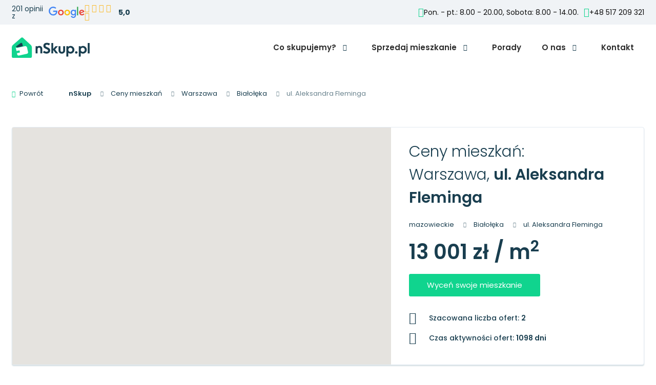

--- FILE ---
content_type: text/html;charset=UTF-8
request_url: https://nskup.pl/ceny-mieszkan/warszawa/bialoleka/ul-aleksandra-fleminga
body_size: 37075
content:
<!DOCTYPE html>
<html lang="pl">
  <head>
    <base href="/">
    <meta charset="utf-8">
    <link rel="canonical" href="https://nskup.pl/ceny-mieszkan/warszawa/bialoleka/ul-aleksandra-fleminga">
      <title>Ceny mieszkań Warszawa, Białołęka, ul. Aleksandra Fleminga - Analiza rynku i trendy cenowe</title>
  <meta name="robots" content="index, follow" />
  <meta name="description" content="Ceny mieszkań Warszawa, Białołęka, ul. Aleksandra Fleminga - Zobacz nasz raport rynkowy i poznaj wartość nieruchomości. Kup lub sprzedaj mieszkanie w najlepszej cenie!" />
  <meta name="keywords" content="" />
  <meta property="og:locale" content="pl_PL" />
  <meta property="og:type" content="website" />
  <meta property="og:title" content="Ceny mieszkań Warszawa, Białołęka, ul. Aleksandra Fleminga - Analiza rynku i trendy cenowe" />
  <meta property="og:description" content="Ceny mieszkań Warszawa, Białołęka, ul. Aleksandra Fleminga - Zobacz nasz raport rynkowy i poznaj wartość nieruchomości. Kup lub sprzedaj mieszkanie w najlepszej cenie!" />
  <meta property="og:url" content="https://nskup.pl/ceny-mieszkan/warszawa/bialoleka/ul-aleksandra-fleminga" />
  <meta property="og:site_name" content="" />
  <meta property="og:image" content="https://nskup.pl//images/641032af59d6e2.96107137/ceny-mieszkan.jpg" />
  <meta name="twitter:card" content="summary" />
  <meta name="twitter:description" content="Ceny mieszkań Warszawa, Białołęka, ul. Aleksandra Fleminga - Zobacz nasz raport rynkowy i poznaj wartość nieruchomości. Kup lub sprzedaj mieszkanie w najlepszej cenie!" />
  <meta name="twitter:title" content="Ceny mieszkań Warszawa, Białołęka, ul. Aleksandra Fleminga - Analiza rynku i trendy cenowe" />
  <meta name="DC.Title" content="Ceny mieszkań Warszawa, Białołęka, ul. Aleksandra Fleminga - Analiza rynku i trendy cenowe" />
  <meta name="DC.Description" content="Ceny mieszkań Warszawa, Białołęka, ul. Aleksandra Fleminga - Zobacz nasz raport rynkowy i poznaj wartość nieruchomości. Kup lub sprzedaj mieszkanie w najlepszej cenie!" />
  <meta name="DC.Creator" content="" />
  <meta name="DC.Subject" content="" />
  <meta name="DC.Publisher" content="" />
  <meta name="DC.Format" content="text/html" />
  <meta name="DC.Language" content="pl" />
  <meta name="DC.Type" content="text" />

    <meta name="viewport" content="width=device-width, initial-scale=1.0">
    <meta name="facebook-domain-verification" content="62uyzy3ukzujat2gyqifn174wiax3k" />
    <link rel="icon" href="/img/icon/favicon.png">
    <link rel="apple-touch-icon-precomposed" href="/img/icon/apple-touch-icon.png" />
    

      <link rel="preconnect" href="https://fonts.googleapis.com">
  <link rel="preconnect" href="https://fonts.gstatic.com" crossorigin>
  <link href="https://fonts.googleapis.com/css2?family=Poppins:wght@100;200;300;400;500;600;700;800;900&display=swap" rel="stylesheet">

  <style>
    html {
      font-family: 'Poppins', sans-serif;
    }
  </style>





      <style>
      @font-face{font-family:swiper-icons;src:url('data:application/font-woff;charset=utf-8;base64, [base64]//wADZ2x5ZgAAAywAAADMAAAD2MHtryVoZWFkAAABbAAAADAAAAA2E2+eoWhoZWEAAAGcAAAAHwAAACQC9gDzaG10eAAAAigAAAAZAAAArgJkABFsb2NhAAAC0AAAAFoAAABaFQAUGG1heHAAAAG8AAAAHwAAACAAcABAbmFtZQAAA/gAAAE5AAACXvFdBwlwb3N0AAAFNAAAAGIAAACE5s74hXjaY2BkYGAAYpf5Hu/j+W2+MnAzMYDAzaX6QjD6/4//Bxj5GA8AuRwMYGkAPywL13jaY2BkYGA88P8Agx4j+/8fQDYfA1AEBWgDAIB2BOoAeNpjYGRgYNBh4GdgYgABEMnIABJzYNADCQAACWgAsQB42mNgYfzCOIGBlYGB0YcxjYGBwR1Kf2WQZGhhYGBiYGVmgAFGBiQQkOaawtDAoMBQxXjg/wEGPcYDDA4wNUA2CCgwsAAAO4EL6gAAeNpj2M0gyAACqxgGNWBkZ2D4/wMA+xkDdgAAAHjaY2BgYGaAYBkGRgYQiAHyGMF8FgYHIM3DwMHABGQrMOgyWDLEM1T9/w8UBfEMgLzE////P/5//f/V/xv+r4eaAAeMbAxwIUYmIMHEgKYAYjUcsDAwsLKxc3BycfPw8jEQA/[base64]/uznmfPFBNODM2K7MTQ45YEAZqGP81AmGGcF3iPqOop0r1SPTaTbVkfUe4HXj97wYE+yNwWYxwWu4v1ugWHgo3S1XdZEVqWM7ET0cfnLGxWfkgR42o2PvWrDMBSFj/IHLaF0zKjRgdiVMwScNRAoWUoH78Y2icB/yIY09An6AH2Bdu/UB+yxopYshQiEvnvu0dURgDt8QeC8PDw7Fpji3fEA4z/PEJ6YOB5hKh4dj3EvXhxPqH/SKUY3rJ7srZ4FZnh1PMAtPhwP6fl2PMJMPDgeQ4rY8YT6Gzao0eAEA409DuggmTnFnOcSCiEiLMgxCiTI6Cq5DZUd3Qmp10vO0LaLTd2cjN4fOumlc7lUYbSQcZFkutRG7g6JKZKy0RmdLY680CDnEJ+UMkpFFe1RN7nxdVpXrC4aTtnaurOnYercZg2YVmLN/d/gczfEimrE/fs/bOuq29Zmn8tloORaXgZgGa78yO9/cnXm2BpaGvq25Dv9S4E9+5SIc9PqupJKhYFSSl47+Qcr1mYNAAAAeNptw0cKwkAAAMDZJA8Q7OUJvkLsPfZ6zFVERPy8qHh2YER+3i/BP83vIBLLySsoKimrqKqpa2hp6+jq6RsYGhmbmJqZSy0sraxtbO3sHRydnEMU4uR6yx7JJXveP7WrDycAAAAAAAH//wACeNpjYGRgYOABYhkgZgJCZgZNBkYGLQZtIJsFLMYAAAw3ALgAeNolizEKgDAQBCchRbC2sFER0YD6qVQiBCv/H9ezGI6Z5XBAw8CBK/m5iQQVauVbXLnOrMZv2oLdKFa8Pjuru2hJzGabmOSLzNMzvutpB3N42mNgZGBg4GKQYzBhYMxJLMlj4GBgAYow/P/PAJJhLM6sSoWKfWCAAwDAjgbRAAB42mNgYGBkAIIbCZo5IPrmUn0hGA0AO8EFTQAA');font-weight:400;font-style:normal}:root{--swiper-theme-color:#007aff}.swiper{margin-left:auto;margin-right:auto;position:relative;overflow:hidden;list-style:none;padding:0;z-index:1}.swiper-vertical>.swiper-wrapper{flex-direction:column}.swiper-wrapper{position:relative;width:100%;height:100%;z-index:1;display:flex;transition-property:transform;box-sizing:content-box}.swiper-android .swiper-slide,.swiper-wrapper{transform:translate3d(0,0,0)}.swiper-pointer-events{touch-action:pan-y}.swiper-pointer-events.swiper-vertical{touch-action:pan-x}.swiper-slide{flex-shrink:0;width:100%;height:100%;position:relative;transition-property:transform}.swiper-slide-invisible-blank{visibility:hidden}.swiper-autoheight,.swiper-autoheight .swiper-slide{height:auto}.swiper-autoheight .swiper-wrapper{align-items:flex-start;transition-property:transform,height}.swiper-backface-hidden .swiper-slide{transform:translateZ(0);-webkit-backface-visibility:hidden;backface-visibility:hidden}.swiper-3d,.swiper-3d.swiper-css-mode .swiper-wrapper{perspective:1200px}.swiper-3d .swiper-cube-shadow,.swiper-3d .swiper-slide,.swiper-3d .swiper-slide-shadow,.swiper-3d .swiper-slide-shadow-bottom,.swiper-3d .swiper-slide-shadow-left,.swiper-3d .swiper-slide-shadow-right,.swiper-3d .swiper-slide-shadow-top,.swiper-3d .swiper-wrapper{transform-style:preserve-3d}.swiper-3d .swiper-slide-shadow,.swiper-3d .swiper-slide-shadow-bottom,.swiper-3d .swiper-slide-shadow-left,.swiper-3d .swiper-slide-shadow-right,.swiper-3d .swiper-slide-shadow-top{position:absolute;left:0;top:0;width:100%;height:100%;pointer-events:none;z-index:10}.swiper-3d .swiper-slide-shadow{background:rgba(0,0,0,.15)}.swiper-3d .swiper-slide-shadow-left{background-image:linear-gradient(to left,rgba(0,0,0,.5),rgba(0,0,0,0))}.swiper-3d .swiper-slide-shadow-right{background-image:linear-gradient(to right,rgba(0,0,0,.5),rgba(0,0,0,0))}.swiper-3d .swiper-slide-shadow-top{background-image:linear-gradient(to top,rgba(0,0,0,.5),rgba(0,0,0,0))}.swiper-3d .swiper-slide-shadow-bottom{background-image:linear-gradient(to bottom,rgba(0,0,0,.5),rgba(0,0,0,0))}.swiper-css-mode>.swiper-wrapper{overflow:auto;scrollbar-width:none;-ms-overflow-style:none}.swiper-css-mode>.swiper-wrapper::-webkit-scrollbar{display:none}.swiper-css-mode>.swiper-wrapper>.swiper-slide{scroll-snap-align:start start}.swiper-horizontal.swiper-css-mode>.swiper-wrapper{scroll-snap-type:x mandatory}.swiper-vertical.swiper-css-mode>.swiper-wrapper{scroll-snap-type:y mandatory}.swiper-centered>.swiper-wrapper::before{content:'';flex-shrink:0;order:9999}.swiper-centered.swiper-horizontal>.swiper-wrapper>.swiper-slide:first-child{margin-inline-start:var(--swiper-centered-offset-before)}.swiper-centered.swiper-horizontal>.swiper-wrapper::before{height:100%;min-height:1px;width:var(--swiper-centered-offset-after)}.swiper-centered.swiper-vertical>.swiper-wrapper>.swiper-slide:first-child{margin-block-start:var(--swiper-centered-offset-before)}.swiper-centered.swiper-vertical>.swiper-wrapper::before{width:100%;min-width:1px;height:var(--swiper-centered-offset-after)}.swiper-centered>.swiper-wrapper>.swiper-slide{scroll-snap-align:center center}.swiper-virtual .swiper-slide{-webkit-backface-visibility:hidden;transform:translateZ(0)}.swiper-virtual.swiper-css-mode .swiper-wrapper::after{content:'';position:absolute;left:0;top:0;pointer-events:none}.swiper-virtual.swiper-css-mode.swiper-horizontal .swiper-wrapper::after{height:1px;width:var(--swiper-virtual-size)}.swiper-virtual.swiper-css-mode.swiper-vertical .swiper-wrapper::after{width:1px;height:var(--swiper-virtual-size)}:root{--swiper-navigation-size:44px}.swiper-button-next,.swiper-button-prev{position:absolute;top:50%;width:calc(var(--swiper-navigation-size)/ 44 * 27);height:var(--swiper-navigation-size);margin-top:calc(0px - (var(--swiper-navigation-size)/ 2));z-index:10;cursor:pointer;display:flex;align-items:center;justify-content:center;color:var(--swiper-navigation-color,var(--swiper-theme-color))}.swiper-button-next.swiper-button-disabled,.swiper-button-prev.swiper-button-disabled{opacity:.35;cursor:auto;pointer-events:none}.swiper-button-next.swiper-button-hidden,.swiper-button-prev.swiper-button-hidden{opacity:0;cursor:auto;pointer-events:none}.swiper-navigation-disabled .swiper-button-next,.swiper-navigation-disabled .swiper-button-prev{display:none!important}.swiper-button-next:after,.swiper-button-prev:after{font-family:swiper-icons;font-size:var(--swiper-navigation-size);text-transform:none!important;letter-spacing:0;font-variant:initial;line-height:1}.swiper-button-prev,.swiper-rtl .swiper-button-next{left:10px;right:auto}.swiper-button-prev:after,.swiper-rtl .swiper-button-next:after{content:'prev'}.swiper-button-next,.swiper-rtl .swiper-button-prev{right:10px;left:auto}.swiper-button-next:after,.swiper-rtl .swiper-button-prev:after{content:'next'}.swiper-button-lock{display:none}.swiper-pagination{position:absolute;text-align:center;transition:.3s opacity;transform:translate3d(0,0,0);z-index:10}.swiper-pagination.swiper-pagination-hidden{opacity:0}.swiper-pagination-disabled>.swiper-pagination,.swiper-pagination.swiper-pagination-disabled{display:none!important}.swiper-horizontal>.swiper-pagination-bullets,.swiper-pagination-bullets.swiper-pagination-horizontal,.swiper-pagination-custom,.swiper-pagination-fraction{bottom:10px;left:0;width:100%}.swiper-pagination-bullets-dynamic{overflow:hidden;font-size:0}.swiper-pagination-bullets-dynamic .swiper-pagination-bullet{transform:scale(.33);position:relative}.swiper-pagination-bullets-dynamic .swiper-pagination-bullet-active{transform:scale(1)}.swiper-pagination-bullets-dynamic .swiper-pagination-bullet-active-main{transform:scale(1)}.swiper-pagination-bullets-dynamic .swiper-pagination-bullet-active-prev{transform:scale(.66)}.swiper-pagination-bullets-dynamic .swiper-pagination-bullet-active-prev-prev{transform:scale(.33)}.swiper-pagination-bullets-dynamic .swiper-pagination-bullet-active-next{transform:scale(.66)}.swiper-pagination-bullets-dynamic .swiper-pagination-bullet-active-next-next{transform:scale(.33)}.swiper-pagination-bullet{width:var(--swiper-pagination-bullet-width,var(--swiper-pagination-bullet-size,8px));height:var(--swiper-pagination-bullet-height,var(--swiper-pagination-bullet-size,8px));display:inline-block;border-radius:50%;background:var(--swiper-pagination-bullet-inactive-color,#000);opacity:var(--swiper-pagination-bullet-inactive-opacity,.2)}button.swiper-pagination-bullet{border:none;margin:0;padding:0;box-shadow:none;-webkit-appearance:none;appearance:none}.swiper-pagination-clickable .swiper-pagination-bullet{cursor:pointer}.swiper-pagination-bullet:only-child{display:none!important}.swiper-pagination-bullet-active{opacity:var(--swiper-pagination-bullet-opacity,1);background:var(--swiper-pagination-color,var(--swiper-theme-color))}.swiper-pagination-vertical.swiper-pagination-bullets,.swiper-vertical>.swiper-pagination-bullets{right:10px;top:50%;transform:translate3d(0,-50%,0)}.swiper-pagination-vertical.swiper-pagination-bullets .swiper-pagination-bullet,.swiper-vertical>.swiper-pagination-bullets .swiper-pagination-bullet{margin:var(--swiper-pagination-bullet-vertical-gap,6px) 0;display:block}.swiper-pagination-vertical.swiper-pagination-bullets.swiper-pagination-bullets-dynamic,.swiper-vertical>.swiper-pagination-bullets.swiper-pagination-bullets-dynamic{top:50%;transform:translateY(-50%);width:8px}.swiper-pagination-vertical.swiper-pagination-bullets.swiper-pagination-bullets-dynamic .swiper-pagination-bullet,.swiper-vertical>.swiper-pagination-bullets.swiper-pagination-bullets-dynamic .swiper-pagination-bullet{display:inline-block;transition:.2s transform,.2s top}.swiper-horizontal>.swiper-pagination-bullets .swiper-pagination-bullet,.swiper-pagination-horizontal.swiper-pagination-bullets .swiper-pagination-bullet{margin:0 var(--swiper-pagination-bullet-horizontal-gap,4px)}.swiper-horizontal>.swiper-pagination-bullets.swiper-pagination-bullets-dynamic,.swiper-pagination-horizontal.swiper-pagination-bullets.swiper-pagination-bullets-dynamic{left:50%;transform:translateX(-50%);white-space:nowrap}.swiper-horizontal>.swiper-pagination-bullets.swiper-pagination-bullets-dynamic .swiper-pagination-bullet,.swiper-pagination-horizontal.swiper-pagination-bullets.swiper-pagination-bullets-dynamic .swiper-pagination-bullet{transition:.2s transform,.2s left}.swiper-horizontal.swiper-rtl>.swiper-pagination-bullets-dynamic .swiper-pagination-bullet{transition:.2s transform,.2s right}.swiper-pagination-progressbar{background:rgba(0,0,0,.25);position:absolute}.swiper-pagination-progressbar .swiper-pagination-progressbar-fill{background:var(--swiper-pagination-color,var(--swiper-theme-color));position:absolute;left:0;top:0;width:100%;height:100%;transform:scale(0);transform-origin:left top}.swiper-rtl .swiper-pagination-progressbar .swiper-pagination-progressbar-fill{transform-origin:right top}.swiper-horizontal>.swiper-pagination-progressbar,.swiper-pagination-progressbar.swiper-pagination-horizontal,.swiper-pagination-progressbar.swiper-pagination-vertical.swiper-pagination-progressbar-opposite,.swiper-vertical>.swiper-pagination-progressbar.swiper-pagination-progressbar-opposite{width:100%;height:4px;left:0;top:0}.swiper-horizontal>.swiper-pagination-progressbar.swiper-pagination-progressbar-opposite,.swiper-pagination-progressbar.swiper-pagination-horizontal.swiper-pagination-progressbar-opposite,.swiper-pagination-progressbar.swiper-pagination-vertical,.swiper-vertical>.swiper-pagination-progressbar{width:4px;height:100%;left:0;top:0}.swiper-pagination-lock{display:none}.swiper-scrollbar{border-radius:10px;position:relative;-ms-touch-action:none;background:rgba(0,0,0,.1)}.swiper-scrollbar-disabled>.swiper-scrollbar,.swiper-scrollbar.swiper-scrollbar-disabled{display:none!important}.swiper-horizontal>.swiper-scrollbar,.swiper-scrollbar.swiper-scrollbar-horizontal{position:absolute;left:1%;bottom:3px;z-index:50;height:5px;width:98%}.swiper-scrollbar.swiper-scrollbar-vertical,.swiper-vertical>.swiper-scrollbar{position:absolute;right:3px;top:1%;z-index:50;width:5px;height:98%}.swiper-scrollbar-drag{height:100%;width:100%;position:relative;background:rgba(0,0,0,.5);border-radius:10px;left:0;top:0}.swiper-scrollbar-cursor-drag{cursor:move}.swiper-scrollbar-lock{display:none}.swiper-zoom-container{width:100%;height:100%;display:flex;justify-content:center;align-items:center;text-align:center}.swiper-zoom-container>canvas,.swiper-zoom-container>img,.swiper-zoom-container>svg{max-width:100%;max-height:100%;object-fit:contain}.swiper-slide-zoomed{cursor:move}.swiper-lazy-preloader{width:42px;height:42px;position:absolute;left:50%;top:50%;margin-left:-21px;margin-top:-21px;z-index:10;transform-origin:50%;box-sizing:border-box;border:4px solid var(--swiper-preloader-color,var(--swiper-theme-color));border-radius:50%;border-top-color:transparent}.swiper-watch-progress .swiper-slide-visible .swiper-lazy-preloader,.swiper:not(.swiper-watch-progress) .swiper-lazy-preloader{animation:swiper-preloader-spin 1s infinite linear}.swiper-lazy-preloader-white{--swiper-preloader-color:#fff}.swiper-lazy-preloader-black{--swiper-preloader-color:#000}@keyframes swiper-preloader-spin{0%{transform:rotate(0)}100%{transform:rotate(360deg)}}.swiper .swiper-notification{position:absolute;left:0;top:0;pointer-events:none;opacity:0;z-index:-1000}.swiper-free-mode>.swiper-wrapper{transition-timing-function:ease-out;margin:0 auto}.swiper-grid>.swiper-wrapper{flex-wrap:wrap}.swiper-grid-column>.swiper-wrapper{flex-wrap:wrap;flex-direction:column}.swiper-fade.swiper-free-mode .swiper-slide{transition-timing-function:ease-out}.swiper-fade .swiper-slide{pointer-events:none;transition-property:opacity}.swiper-fade .swiper-slide .swiper-slide{pointer-events:none}.swiper-fade .swiper-slide-active,.swiper-fade .swiper-slide-active .swiper-slide-active{pointer-events:auto}.swiper-cube{overflow:visible}.swiper-cube .swiper-slide{pointer-events:none;-webkit-backface-visibility:hidden;backface-visibility:hidden;z-index:1;visibility:hidden;transform-origin:0 0;width:100%;height:100%}.swiper-cube .swiper-slide .swiper-slide{pointer-events:none}.swiper-cube.swiper-rtl .swiper-slide{transform-origin:100% 0}.swiper-cube .swiper-slide-active,.swiper-cube .swiper-slide-active .swiper-slide-active{pointer-events:auto}.swiper-cube .swiper-slide-active,.swiper-cube .swiper-slide-next,.swiper-cube .swiper-slide-next+.swiper-slide,.swiper-cube .swiper-slide-prev{pointer-events:auto;visibility:visible}.swiper-cube .swiper-slide-shadow-bottom,.swiper-cube .swiper-slide-shadow-left,.swiper-cube .swiper-slide-shadow-right,.swiper-cube .swiper-slide-shadow-top{z-index:0;-webkit-backface-visibility:hidden;backface-visibility:hidden}.swiper-cube .swiper-cube-shadow{position:absolute;left:0;bottom:0;width:100%;height:100%;opacity:.6;z-index:0}.swiper-cube .swiper-cube-shadow:before{content:'';background:#000;position:absolute;left:0;top:0;bottom:0;right:0;filter:blur(50px)}.swiper-flip{overflow:visible}.swiper-flip .swiper-slide{pointer-events:none;-webkit-backface-visibility:hidden;backface-visibility:hidden;z-index:1}.swiper-flip .swiper-slide .swiper-slide{pointer-events:none}.swiper-flip .swiper-slide-active,.swiper-flip .swiper-slide-active .swiper-slide-active{pointer-events:auto}.swiper-flip .swiper-slide-shadow-bottom,.swiper-flip .swiper-slide-shadow-left,.swiper-flip .swiper-slide-shadow-right,.swiper-flip .swiper-slide-shadow-top{z-index:0;-webkit-backface-visibility:hidden;backface-visibility:hidden}.swiper-creative .swiper-slide{-webkit-backface-visibility:hidden;backface-visibility:hidden;overflow:hidden;transition-property:transform,opacity,height}.swiper-cards{overflow:visible}.swiper-cards .swiper-slide{transform-origin:center bottom;-webkit-backface-visibility:hidden;backface-visibility:hidden;overflow:hidden}.select2-container{box-sizing:border-box;display:inline-block;margin:0;position:relative;vertical-align:middle}.select2-container .select2-selection--single{box-sizing:border-box;cursor:pointer;display:block;height:28px;user-select:none;-webkit-user-select:none}.select2-container .select2-selection--single .select2-selection__rendered{display:block;padding-left:8px;padding-right:20px;overflow:hidden;text-overflow:ellipsis;white-space:nowrap}.select2-container .select2-selection--single .select2-selection__clear{background-color:transparent;border:none;font-size:1em}.select2-container[dir=rtl] .select2-selection--single .select2-selection__rendered{padding-right:8px;padding-left:20px}.select2-container .select2-selection--multiple{box-sizing:border-box;cursor:pointer;display:block;min-height:32px;user-select:none;-webkit-user-select:none}.select2-container .select2-selection--multiple .select2-selection__rendered{display:inline;list-style:none;padding:0}.select2-container .select2-selection--multiple .select2-selection__clear{background-color:transparent;border:none;font-size:1em}.select2-container .select2-search--inline .select2-search__field{box-sizing:border-box;border:none;font-size:100%;margin-top:5px;margin-left:5px;padding:0;max-width:100%;resize:none;height:18px;vertical-align:bottom;font-family:sans-serif;overflow:hidden;word-break:keep-all}.select2-container .select2-search--inline .select2-search__field::-webkit-search-cancel-button{-webkit-appearance:none}.select2-dropdown{background-color:#fff;border:1px solid #aaa;border-radius:4px;box-sizing:border-box;display:block;position:absolute;left:-100000px;width:100%;z-index:1051}.select2-results{display:block}.select2-results__options{list-style:none;margin:0;padding:0}.select2-results__option{padding:6px;user-select:none;-webkit-user-select:none}.select2-results__option--selectable{cursor:pointer}.select2-container--open .select2-dropdown{left:0}.select2-container--open .select2-dropdown--above{border-bottom:none;border-bottom-left-radius:0;border-bottom-right-radius:0}.select2-container--open .select2-dropdown--below{border-top:none;border-top-left-radius:0;border-top-right-radius:0}.select2-search--dropdown{display:block;padding:4px}.select2-search--dropdown .select2-search__field{padding:4px;width:100%;box-sizing:border-box}.select2-search--dropdown .select2-search__field::-webkit-search-cancel-button{-webkit-appearance:none}.select2-search--dropdown.select2-search--hide{display:none}.select2-close-mask{border:0;margin:0;padding:0;display:block;position:fixed;left:0;top:0;min-height:100%;min-width:100%;height:auto;width:auto;opacity:0;z-index:99;background-color:#fff}.select2-hidden-accessible{border:0!important;clip:rect(0 0 0 0)!important;-webkit-clip-path:inset(50%)!important;clip-path:inset(50%)!important;height:1px!important;overflow:hidden!important;padding:0!important;position:absolute!important;width:1px!important;white-space:nowrap!important}.select2-container--default .select2-selection--single{background-color:#fff;border:1px solid #aaa;border-radius:4px}.select2-container--default .select2-selection--single .select2-selection__rendered{color:#444;line-height:28px}.select2-container--default .select2-selection--single .select2-selection__clear{cursor:pointer;float:right;font-weight:700;height:26px;margin-right:20px;padding-right:0}.select2-container--default .select2-selection--single .select2-selection__placeholder{color:#999}.select2-container--default .select2-selection--single .select2-selection__arrow{height:26px;position:absolute;top:1px;right:1px;width:20px}.select2-container--default .select2-selection--single .select2-selection__arrow b{border-color:#888 transparent transparent transparent;border-style:solid;border-width:5px 4px 0 4px;height:0;left:50%;margin-left:-4px;margin-top:-2px;position:absolute;top:50%;width:0}.select2-container--default[dir=rtl] .select2-selection--single .select2-selection__clear{float:left}.select2-container--default[dir=rtl] .select2-selection--single .select2-selection__arrow{left:1px;right:auto}.select2-container--default.select2-container--disabled .select2-selection--single{background-color:#eee;cursor:default}.select2-container--default.select2-container--disabled .select2-selection--single .select2-selection__clear{display:none}.select2-container--default.select2-container--open .select2-selection--single .select2-selection__arrow b{border-color:transparent transparent #888 transparent;border-width:0 4px 5px 4px}.select2-container--default .select2-selection--multiple{background-color:#fff;border:1px solid #aaa;border-radius:4px;cursor:text;padding-bottom:5px;padding-right:5px;position:relative}.select2-container--default .select2-selection--multiple.select2-selection--clearable{padding-right:25px}.select2-container--default .select2-selection--multiple .select2-selection__clear{cursor:pointer;font-weight:700;height:20px;margin-right:10px;margin-top:5px;position:absolute;right:0;padding:1px}.select2-container--default .select2-selection--multiple .select2-selection__choice{background-color:#e4e4e4;border:1px solid #aaa;border-radius:4px;box-sizing:border-box;display:inline-block;margin-left:5px;margin-top:5px;padding:0;padding-left:20px;position:relative;max-width:100%;overflow:hidden;text-overflow:ellipsis;vertical-align:bottom;white-space:nowrap}.select2-container--default .select2-selection--multiple .select2-selection__choice__display{cursor:default;padding-left:2px;padding-right:5px}.select2-container--default .select2-selection--multiple .select2-selection__choice__remove{background-color:transparent;border:none;border-right:1px solid #aaa;border-top-left-radius:4px;border-bottom-left-radius:4px;color:#999;cursor:pointer;font-size:1em;font-weight:700;padding:0 4px;position:absolute;left:0;top:0}.select2-container--default .select2-selection--multiple .select2-selection__choice__remove:focus,.select2-container--default .select2-selection--multiple .select2-selection__choice__remove:hover{background-color:#f1f1f1;color:#333;outline:0}.select2-container--default[dir=rtl] .select2-selection--multiple .select2-selection__choice{margin-left:5px;margin-right:auto}.select2-container--default[dir=rtl] .select2-selection--multiple .select2-selection__choice__display{padding-left:5px;padding-right:2px}.select2-container--default[dir=rtl] .select2-selection--multiple .select2-selection__choice__remove{border-left:1px solid #aaa;border-right:none;border-top-left-radius:0;border-bottom-left-radius:0;border-top-right-radius:4px;border-bottom-right-radius:4px}.select2-container--default[dir=rtl] .select2-selection--multiple .select2-selection__clear{float:left;margin-left:10px;margin-right:auto}.select2-container--default.select2-container--focus .select2-selection--multiple{border:solid #000 1px;outline:0}.select2-container--default.select2-container--disabled .select2-selection--multiple{background-color:#eee;cursor:default}.select2-container--default.select2-container--disabled .select2-selection__choice__remove{display:none}.select2-container--default.select2-container--open.select2-container--above .select2-selection--multiple,.select2-container--default.select2-container--open.select2-container--above .select2-selection--single{border-top-left-radius:0;border-top-right-radius:0}.select2-container--default.select2-container--open.select2-container--below .select2-selection--multiple,.select2-container--default.select2-container--open.select2-container--below .select2-selection--single{border-bottom-left-radius:0;border-bottom-right-radius:0}.select2-container--default .select2-search--dropdown .select2-search__field{border:1px solid #aaa}.select2-container--default .select2-search--inline .select2-search__field{background:0 0;border:none;outline:0;box-shadow:none;-webkit-appearance:textfield}.select2-container--default .select2-results>.select2-results__options{max-height:200px;overflow-y:auto}.select2-container--default .select2-results__option .select2-results__option{padding-left:1em}.select2-container--default .select2-results__option .select2-results__option .select2-results__group{padding-left:0}.select2-container--default .select2-results__option .select2-results__option .select2-results__option{margin-left:-1em;padding-left:2em}.select2-container--default .select2-results__option .select2-results__option .select2-results__option .select2-results__option{margin-left:-2em;padding-left:3em}.select2-container--default .select2-results__option .select2-results__option .select2-results__option .select2-results__option .select2-results__option{margin-left:-3em;padding-left:4em}.select2-container--default .select2-results__option .select2-results__option .select2-results__option .select2-results__option .select2-results__option .select2-results__option{margin-left:-4em;padding-left:5em}.select2-container--default .select2-results__option .select2-results__option .select2-results__option .select2-results__option .select2-results__option .select2-results__option .select2-results__option{margin-left:-5em;padding-left:6em}.select2-container--default .select2-results__option--group{padding:0}.select2-container--default .select2-results__option--disabled{color:#999}.select2-container--default .select2-results__option--selected{background-color:#ddd}.select2-container--default .select2-results__option--highlighted.select2-results__option--selectable{background-color:#5897fb;color:#fff}.select2-container--default .select2-results__group{cursor:default;display:block;padding:6px}.select2-container--classic .select2-selection--single{background-color:#f7f7f7;border:1px solid #aaa;border-radius:4px;outline:0;background-image:-webkit-linear-gradient(top,#fff 50%,#eee 100%);background-image:-o-linear-gradient(top,#fff 50%,#eee 100%);background-image:linear-gradient(to bottom,#fff 50%,#eee 100%);background-repeat:repeat-x}.select2-container--classic .select2-selection--single:focus{border:1px solid #5897fb}.select2-container--classic .select2-selection--single .select2-selection__rendered{color:#444;line-height:28px}.select2-container--classic .select2-selection--single .select2-selection__clear{cursor:pointer;float:right;font-weight:700;height:26px;margin-right:20px}.select2-container--classic .select2-selection--single .select2-selection__placeholder{color:#999}.select2-container--classic .select2-selection--single .select2-selection__arrow{background-color:#ddd;border:none;border-left:1px solid #aaa;border-top-right-radius:4px;border-bottom-right-radius:4px;height:26px;position:absolute;top:1px;right:1px;width:20px;background-image:-webkit-linear-gradient(top,#eee 50%,#ccc 100%);background-image:-o-linear-gradient(top,#eee 50%,#ccc 100%);background-image:linear-gradient(to bottom,#eee 50%,#ccc 100%);background-repeat:repeat-x}.select2-container--classic .select2-selection--single .select2-selection__arrow b{border-color:#888 transparent transparent transparent;border-style:solid;border-width:5px 4px 0 4px;height:0;left:50%;margin-left:-4px;margin-top:-2px;position:absolute;top:50%;width:0}.select2-container--classic[dir=rtl] .select2-selection--single .select2-selection__clear{float:left}.select2-container--classic[dir=rtl] .select2-selection--single .select2-selection__arrow{border:none;border-right:1px solid #aaa;border-radius:0;border-top-left-radius:4px;border-bottom-left-radius:4px;left:1px;right:auto}.select2-container--classic.select2-container--open .select2-selection--single{border:1px solid #5897fb}.select2-container--classic.select2-container--open .select2-selection--single .select2-selection__arrow{background:0 0;border:none}.select2-container--classic.select2-container--open .select2-selection--single .select2-selection__arrow b{border-color:transparent transparent #888 transparent;border-width:0 4px 5px 4px}.select2-container--classic.select2-container--open.select2-container--above .select2-selection--single{border-top:none;border-top-left-radius:0;border-top-right-radius:0;background-image:-webkit-linear-gradient(top,#fff 0,#eee 50%);background-image:-o-linear-gradient(top,#fff 0,#eee 50%);background-image:linear-gradient(to bottom,#fff 0,#eee 50%);background-repeat:repeat-x}.select2-container--classic.select2-container--open.select2-container--below .select2-selection--single{border-bottom:none;border-bottom-left-radius:0;border-bottom-right-radius:0;background-image:-webkit-linear-gradient(top,#eee 50%,#fff 100%);background-image:-o-linear-gradient(top,#eee 50%,#fff 100%);background-image:linear-gradient(to bottom,#eee 50%,#fff 100%);background-repeat:repeat-x}.select2-container--classic .select2-selection--multiple{background-color:#fff;border:1px solid #aaa;border-radius:4px;cursor:text;outline:0;padding-bottom:5px;padding-right:5px}.select2-container--classic .select2-selection--multiple:focus{border:1px solid #5897fb}.select2-container--classic .select2-selection--multiple .select2-selection__clear{display:none}.select2-container--classic .select2-selection--multiple .select2-selection__choice{background-color:#e4e4e4;border:1px solid #aaa;border-radius:4px;display:inline-block;margin-left:5px;margin-top:5px;padding:0}.select2-container--classic .select2-selection--multiple .select2-selection__choice__display{cursor:default;padding-left:2px;padding-right:5px}.select2-container--classic .select2-selection--multiple .select2-selection__choice__remove{background-color:transparent;border:none;border-top-left-radius:4px;border-bottom-left-radius:4px;color:#888;cursor:pointer;font-size:1em;font-weight:700;padding:0 4px}.select2-container--classic .select2-selection--multiple .select2-selection__choice__remove:hover{color:#555;outline:0}.select2-container--classic[dir=rtl] .select2-selection--multiple .select2-selection__choice{margin-left:5px;margin-right:auto}.select2-container--classic[dir=rtl] .select2-selection--multiple .select2-selection__choice__display{padding-left:5px;padding-right:2px}.select2-container--classic[dir=rtl] .select2-selection--multiple .select2-selection__choice__remove{border-top-left-radius:0;border-bottom-left-radius:0;border-top-right-radius:4px;border-bottom-right-radius:4px}.select2-container--classic.select2-container--open .select2-selection--multiple{border:1px solid #5897fb}.select2-container--classic.select2-container--open.select2-container--above .select2-selection--multiple{border-top:none;border-top-left-radius:0;border-top-right-radius:0}.select2-container--classic.select2-container--open.select2-container--below .select2-selection--multiple{border-bottom:none;border-bottom-left-radius:0;border-bottom-right-radius:0}.select2-container--classic .select2-search--dropdown .select2-search__field{border:1px solid #aaa;outline:0}.select2-container--classic .select2-search--inline .select2-search__field{outline:0;box-shadow:none}.select2-container--classic .select2-dropdown{background-color:#fff;border:1px solid transparent}.select2-container--classic .select2-dropdown--above{border-bottom:none}.select2-container--classic .select2-dropdown--below{border-top:none}.select2-container--classic .select2-results>.select2-results__options{max-height:200px;overflow-y:auto}.select2-container--classic .select2-results__option--group{padding:0}.select2-container--classic .select2-results__option--disabled{color:grey}.select2-container--classic .select2-results__option--highlighted.select2-results__option--selectable{background-color:#3875d7;color:#fff}.select2-container--classic .select2-results__group{cursor:default;display:block;padding:6px}.select2-container--classic.select2-container--open .select2-dropdown{border-color:#5897fb}/*! Swipebox v1.3.0 | Constantin Saguin csag.co | MIT License | github.com/brutaldesign/swipebox */html.swipebox-html.swipebox-touch{overflow:hidden!important}#swipebox-overlay img{border:none!important}#swipebox-overlay{width:100%;height:100%;position:fixed;top:0;left:0;z-index:99999!important;overflow:hidden;-webkit-user-select:none;-moz-user-select:none;-ms-user-select:none;user-select:none}#swipebox-container{position:relative;width:100%;height:100%}#swipebox-slider{-webkit-transition:-webkit-transform .4s ease;transition:transform .4s ease;height:100%;left:0;top:0;width:100%;white-space:nowrap;position:absolute;display:none;cursor:pointer}#swipebox-slider .slide{height:100%;width:100%;line-height:1px;text-align:center;display:inline-block}#swipebox-slider .slide:before{content:"";display:inline-block;height:50%;width:1px;margin-right:-1px}#swipebox-slider .slide .swipebox-inline-container,#swipebox-slider .slide .swipebox-video-container,#swipebox-slider .slide img{display:inline-block;max-height:100%;max-width:100%;margin:0;padding:0;width:auto;height:auto;vertical-align:middle}#swipebox-slider .slide .swipebox-video-container{background:0 0;max-width:1140px;max-height:100%;width:100%;padding:5%;-webkit-box-sizing:border-box;box-sizing:border-box}#swipebox-slider .slide .swipebox-video-container .swipebox-video{width:100%;height:0;padding-bottom:56.25%;overflow:hidden;position:relative}#swipebox-slider .slide .swipebox-video-container .swipebox-video iframe{width:100%!important;height:100%!important;position:absolute;top:0;left:0}#swipebox-slider .slide-loading{background:url(/img/swipebox/loader.gif) no-repeat center center}#swipebox-bottom-bar,#swipebox-top-bar{-webkit-transition:.5s;transition:.5s;position:absolute;left:0;z-index:999;height:50px;width:100%}#swipebox-bottom-bar{bottom:-50px}#swipebox-bottom-bar.visible-bars{-webkit-transform:translate3d(0,-50px,0);transform:translate3d(0,-50px,0)}#swipebox-top-bar{top:-50px}#swipebox-top-bar.visible-bars{-webkit-transform:translate3d(0,50px,0);transform:translate3d(0,50px,0)}#swipebox-title{display:block;width:100%;text-align:center}#swipebox-close,#swipebox-next,#swipebox-prev{background-image:url(/img/swipebox/icons.png);background-repeat:no-repeat;border:none!important;text-decoration:none!important;cursor:pointer;width:50px;height:50px;top:0}#swipebox-arrows{display:block;margin:0 auto;width:100%;height:50px}#swipebox-prev{background-position:-32px 13px;float:left}#swipebox-next{background-position:-78px 13px;float:right}#swipebox-close{top:0;right:0;position:absolute;z-index:9999;background-position:15px 12px}.swipebox-no-close-button #swipebox-close{display:none}#swipebox-next.disabled,#swipebox-prev.disabled{opacity:.3}.swipebox-no-touch #swipebox-overlay.rightSpring #swipebox-slider{-webkit-animation:rightSpring .3s;animation:rightSpring .3s}.swipebox-no-touch #swipebox-overlay.leftSpring #swipebox-slider{-webkit-animation:leftSpring .3s;animation:leftSpring .3s}.swipebox-touch #swipebox-container:after,.swipebox-touch #swipebox-container:before{-webkit-backface-visibility:hidden;backface-visibility:hidden;-webkit-transition:all .3s ease;transition:all .3s ease;content:' ';position:absolute;z-index:999;top:0;height:100%;width:20px;opacity:0}.swipebox-touch #swipebox-container:before{left:0;-webkit-box-shadow:inset 10px 0 10px -8px #656565;box-shadow:inset 10px 0 10px -8px #656565}.swipebox-touch #swipebox-container:after{right:0;-webkit-box-shadow:inset -10px 0 10px -8px #656565;box-shadow:inset -10px 0 10px -8px #656565}.swipebox-touch #swipebox-overlay.leftSpringTouch #swipebox-container:before{opacity:1}.swipebox-touch #swipebox-overlay.rightSpringTouch #swipebox-container:after{opacity:1}@-webkit-keyframes rightSpring{0%{left:0}50%{left:-30px}100%{left:0}}@keyframes rightSpring{0%{left:0}50%{left:-30px}100%{left:0}}@-webkit-keyframes leftSpring{0%{left:0}50%{left:30px}100%{left:0}}@keyframes leftSpring{0%{left:0}50%{left:30px}100%{left:0}}@media screen and (min-width:800px){#swipebox-close{right:10px}#swipebox-arrows{width:92%;max-width:800px}}#swipebox-overlay{background:#0d0d0d}#swipebox-bottom-bar,#swipebox-top-bar{text-shadow:1px 1px 1px #000;background:#000;opacity:.95}#swipebox-top-bar{color:#fff!important;font-size:15px;line-height:43px;font-family:Helvetica,Arial,sans-serif}@font-face{font-family:icons;src:url(../font/icons.eot?48279989);src:url(../font/icons.eot?48279989#iefix) format('embedded-opentype'),url(../font/icons.woff2?48279989) format('woff2'),url(../font/icons.woff?48279989) format('woff'),url(../font/icons.ttf?48279989) format('truetype'),url(../font/icons.svg?48279989#icons) format('svg');font-weight:400;font-style:normal}[class*=" icon-"]:before,[class^=icon-]:before{font-family:icons;font-style:normal;font-weight:400;speak:never;display:inline-block;text-decoration:inherit;width:1em;margin-right:.2em;text-align:center;font-variant:normal;text-transform:none;line-height:1em;margin-left:.2em;-webkit-font-smoothing:antialiased;-moz-osx-font-smoothing:grayscale}.icon-armchair:before{content:'\e800'}.icon-arrow-draw-right:before{content:'\e801'}.icon-building:before{content:'\e802'}.icon-calendar:before{content:'\e803'}.icon-chevron-down:before{content:'\e804'}.icon-chevron-left:before{content:'\e805'}.icon-chevron-right:before{content:'\e806'}.icon-chevron-up:before{content:'\e807'}.icon-clock:before{content:'\e808'}.icon-decrease:before{content:'\e809'}.icon-facebook:before{content:'\e80a'}.icon-files:before{content:'\e80b'}.icon-filters:before{content:'\e80c'}.icon-handle-tight:before{content:'\e80d'}.icon-handle:before{content:'\e80e'}.icon-increase:before{content:'\e80f'}.icon-instagram:before{content:'\e810'}.icon-phone:before{content:'\e811'}.icon-map:before{content:'\e812'}.icon-pin-solid:before{content:'\e813'}.icon-pin-stroke:before{content:'\e814'}.icon-quote:before{content:'\e815'}.icon-ruler:before{content:'\e816'}.icon-star:before{content:'\e817'}.icon-tick:before{content:'\e818'}.icon-youtube:before{content:'\e819'}.icon-arrow-down:before{content:'\e81a'}.icon-arrow-left:before{content:'\e81b'}.icon-arrow-right:before{content:'\e81c'}.icon-arrow-up:before{content:'\e81d'}.icon-linkedin:before{content:'\e81e'}
/*# sourceMappingURL=vendor.css.map */

    </style>
        <style>
      body{margin:0}main{display:block}hr{-webkit-box-sizing:content-box;box-sizing:content-box;height:0;overflow:visible}pre{font-family:monospace,monospace;font-size:1em}a{background-color:rgba(0,0,0,0);text-decoration:none;outline:none}abbr[title]{border-bottom:none;text-decoration:underline;-webkit-text-decoration:underline dotted;text-decoration:underline dotted}b,strong{font-weight:bolder}code,kbd,samp{font-family:monospace,monospace;font-size:1em}small{font-size:80%}sub,sup{font-size:75%;line-height:0;position:relative;vertical-align:baseline}sub{bottom:-0.25em}sup{top:-0.5em}img{border-style:none}em{font-style:normal}address{font-style:normal}button,input,optgroup,select,textarea{font-family:inherit;margin:0}button,input{overflow:visible}button,select{text-transform:none}button,[type=button],[type=reset],[type=submit]{-webkit-appearance:button}button::-moz-focus-inner,[type=button]::-moz-focus-inner,[type=reset]::-moz-focus-inner,[type=submit]::-moz-focus-inner{border-style:none;padding:0}button:-moz-focusring,[type=button]:-moz-focusring,[type=reset]:-moz-focusring,[type=submit]:-moz-focusring{outline:1px dotted ButtonText}fieldset{padding:.35em .75em .625em}legend{-webkit-box-sizing:border-box;box-sizing:border-box;color:inherit;display:table;max-width:100%;padding:0;white-space:normal}progress{vertical-align:baseline}textarea{overflow:auto}[type=checkbox],[type=radio]{-webkit-box-sizing:border-box;box-sizing:border-box;padding:0}[type=number]::-webkit-inner-spin-button,[type=number]::-webkit-outer-spin-button{height:auto}[type=search]{-webkit-appearance:textfield;outline-offset:-2px}[type=search]::-webkit-search-decoration{-webkit-appearance:none}::-webkit-file-upload-button{-webkit-appearance:button;font:inherit}details{display:block}summary{display:list-item}template{display:none}[hidden]{display:none}picture,img{display:block}table.benchmarkSummary{text-align:center !important}table.benchmarkSummary thead tr th{text-align:center !important}table.benchmarkLog tbody tr:nth-child(odd){background-color:#222}.benchmarkSummary{display:none}.cookieWarn{position:fixed;bottom:0;background:#10d48e;margin:0;width:100%;display:block;z-index:999}.cookieWarn__content{padding:15px;max-width:1264px;margin:0 auto;font-weight:500;display:-webkit-box;display:-ms-flexbox;display:flex;-webkit-box-align:center;-ms-flex-align:center;align-items:center;-webkit-box-pack:justify;-ms-flex-pack:justify;justify-content:space-between}@media(max-width: 767px){.cookieWarn__content{-webkit-box-orient:vertical;-webkit-box-direction:normal;-ms-flex-direction:column;flex-direction:column;font-size:15px;line-height:24px;-webkit-box-align:start;-ms-flex-align:start;align-items:flex-start}}.cookieWarn__text{margin:0;color:#fff}@media screen and (max-width: 767px){.cookieWarn__text br{display:none}}.cookieWarn__link{text-decoration:underline;color:#193e4f;font-weight:600}.cookieWarn__close{background:none;color:#fff;text-transform:uppercase;border:1px solid #fff;border-radius:0;font-weight:500;padding:6px 15px;cursor:pointer}@media(max-width: 767px){.cookieWarn__close{margin:15px 0 0px}}@media(min-width: 768px){.cookieWarn__close{margin-left:40px}}.cookieWarn__close:hover{background-color:#fff;color:#193e4f}@font-face{font-family:"Quicksand";src:url("/fonts/Quicksand-Regular.ttf") format("truetype");font-weight:400;font-style:normal;font-display:swap}@font-face{font-family:"Quicksand";src:url("/fonts/Quicksand-SemiBold.ttf") format("truetype");font-weight:600;font-style:normal;font-display:swap}@font-face{font-family:"Quicksand";src:url("/fonts/Quicksand-Bold.ttf") format("truetype");font-weight:700;font-style:normal;font-display:swap}@font-face{font-family:"Montserrat";src:url("/fonts/Montserrat-Light.ttf") format("truetype");font-weight:300;font-style:normal;font-display:swap}@font-face{font-family:"Montserrat";src:url("/fonts/Montserrat-Regular.ttf") format("truetype");font-weight:400;font-style:normal;font-display:swap}@font-face{font-family:"Montserrat";src:url("/fonts/Montserrat-Medium.ttf") format("truetype");font-weight:500;font-style:normal;font-display:swap}@font-face{font-family:"Montserrat";src:url("/fonts/Montserrat-SemiBold.ttf") format("truetype");font-weight:500;font-style:normal;font-display:swap}@font-face{font-family:"Montserrat";src:url("/fonts/Montserrat-Bold.ttf") format("truetype");font-weight:700;font-style:normal;font-display:swap}@font-face{font-family:"Montserrat";src:url("/fonts/Montserrat-ExtraBold.ttf") format("truetype");font-weight:800;font-style:normal;font-display:swap}@font-face{font-family:"Montserrat";src:url("/fonts/Montserrat-Black.ttf") format("truetype");font-weight:900;font-style:normal;font-display:swap}.heading__preTitle{color:#10d48e;font-weight:600;font-size:14px;line-height:21px;letter-spacing:.1em;text-transform:uppercase}.heading__title{font-weight:600;font-size:40px;line-height:49px;margin:0;font-style:normal;color:#193e4f;position:relative;word-break:break-word}@media(max-width: 767px){.heading__title{font-size:30px;line-height:42px}}.heading__subTitle{font-weight:400;font-size:16px;line-height:28px;color:#193e4f;margin-top:20px}@media(max-width: 767px){.heading__subTitle{font-size:18px}}@media(max-width: 767px){.heading__subTitle{font-size:17px}}.heading--center{margin:0 auto;text-align:center}.heading--white .heading__preTitle{color:#fff}.heading--white .heading__title{color:#fff}.heading--white .heading__subTitle{color:#fff}.breadcrumb{display:-webkit-box;display:-ms-flexbox;display:flex;-webkit-box-align:center;-ms-flex-align:center;align-items:center}@media screen and (max-width: 767px){.breadcrumb{margin:15px 0}}@media screen and (min-width: 768px){.breadcrumb{margin:35px 0 55px}}.breadcrumb ul{list-style:none;margin:0;padding:0;display:-webkit-box;display:-ms-flexbox;display:flex;-ms-flex-wrap:wrap;flex-wrap:wrap;line-height:20px}@media screen and (max-width: 767px){.breadcrumb ul>li:not(:first-child):not(:last-child){display:none}}.breadcrumb li:not(:last-of-type){position:relative}@media screen and (max-width: 767px){.breadcrumb li:not(:last-of-type){padding-right:19px;margin-right:9px}}@media screen and (min-width: 768px){.breadcrumb li:not(:last-of-type){padding-right:24px;margin-right:14px}}.breadcrumb li:not(:last-of-type):after{font-family:"icons";content:"";color:#6a838e;font-size:10px;position:absolute;top:50%;-webkit-transform:translate(0, -50%);transform:translate(0, -50%);right:0}.breadcrumb__item{-webkit-transition:all .15s ease-out;transition:all .15s ease-out;color:#193e4f;font-weight:400;font-size:13px;line-height:20px}@media(max-width: 767px){.breadcrumb__item{line-height:18px;display:inline-block}}.breadcrumb__item:hover{color:#10d48e}.breadcrumb__first{font-weight:600}.breadcrumb__current{color:#6a838e}.breadcrumb__current:hover{color:#6a838e}.breadcrumb__back{display:-webkit-box;display:-ms-flexbox;display:flex;-webkit-transition:all .15s ease-out;transition:all .15s ease-out;color:#193e4f;font-weight:400;font-size:13px;line-height:20px;margin-right:50px}@media(max-width: 767px){.breadcrumb__back{margin-right:20px}}.breadcrumb__back i{color:#10d48e;font-size:12px;margin-right:8px}.breadcrumb__back:hover{color:#10d48e}.primaryButton{border:none;background:none;-webkit-box-shadow:none;box-shadow:none;cursor:pointer;-webkit-transition:all .15s ease-out;transition:all .15s ease-out;border:none;padding:5px 25px;font-size:15px;line-height:22px;font-weight:400;display:-webkit-inline-box;display:-ms-inline-flexbox;display:inline-flex;-webkit-box-align:center;-ms-flex-align:center;align-items:center;min-height:40px;background-color:#10d48e;color:#fff;border-radius:3px}@media(max-width: 767px){.primaryButton{font-size:18px;line-height:28px;padding:10px 30px}}.primaryButton i{margin-left:15px;font-size:14px}.primaryButton--small{min-height:32px}@media(max-width: 767px){.primaryButton--small{height:auto}}.primaryButton--large{min-height:44px;padding:10px 35px}.primaryButton--extraLarge{min-height:64px;padding:15px 45px}.primaryButton:hover{background-color:#193e4f}.primaryButton--disabled{pointer-events:none;opacity:.5}.secondaryButton{border:none;background:none;-webkit-box-shadow:none;box-shadow:none;cursor:pointer;-webkit-transition:all .15s ease-out;transition:all .15s ease-out;border:none;padding:5px 25px;font-size:15px;line-height:22px;font-weight:400;display:-webkit-inline-box;display:-ms-inline-flexbox;display:inline-flex;-webkit-box-align:center;-ms-flex-align:center;align-items:center;min-height:40px;background-color:#193e4f;color:#fff;border-radius:3px}@media(max-width: 767px){.secondaryButton{font-size:18px;line-height:28px;padding:10px 30px}}.secondaryButton i{margin-left:15px;font-size:14px}.secondaryButton--small{min-height:32px}@media(max-width: 767px){.secondaryButton--small{height:auto}}.secondaryButton--large{min-height:44px;padding:10px 35px}.secondaryButton--extraLarge{min-height:64px;padding:15px 45px}.secondaryButton:hover{background-color:#0a232f}.paleButton{border:none;background:none;-webkit-box-shadow:none;box-shadow:none;cursor:pointer;-webkit-transition:all .15s ease-out;transition:all .15s ease-out;border:none;padding:5px 25px;font-size:15px;line-height:22px;font-weight:400;display:-webkit-inline-box;display:-ms-inline-flexbox;display:inline-flex;-webkit-box-align:center;-ms-flex-align:center;align-items:center;min-height:40px;background-color:#f0f3f6;color:#193e4f;border-radius:3px}@media(max-width: 767px){.paleButton{font-size:18px;line-height:28px;padding:10px 30px}}.paleButton i{margin-left:15px;font-size:14px}.paleButton--small{min-height:32px}@media(max-width: 767px){.paleButton--small{height:auto}}.paleButton--large{min-height:44px;padding:10px 35px}.paleButton--extraLarge{min-height:64px;padding:15px 45px}.paleButton:hover{background-color:#e2eaf2}.borderButton{border:none;background:none;-webkit-box-shadow:none;box-shadow:none;cursor:pointer;-webkit-transition:all .15s ease-out;transition:all .15s ease-out;border:none;padding:5px 25px;font-size:15px;line-height:22px;font-weight:400;display:-webkit-inline-box;display:-ms-inline-flexbox;display:inline-flex;-webkit-box-align:center;-ms-flex-align:center;align-items:center;min-height:40px;background-color:rgba(0,0,0,0);color:#193e4f;border:1px solid #193e4f;border-radius:3px;padding:4px 24px}@media(max-width: 767px){.borderButton{font-size:18px;line-height:28px;padding:10px 30px}}.borderButton i{margin-left:15px;font-size:14px}.borderButton--small{min-height:32px}@media(max-width: 767px){.borderButton--small{height:auto}}.borderButton--large{min-height:44px;padding:10px 35px}.borderButton--extraLarge{min-height:64px;padding:15px 45px}@media(max-width: 767px){.borderButton{padding:9px 29px}}.borderButton:hover{background-color:#193e4f;color:#fff}.whiteBorderButton{border:none;background:none;-webkit-box-shadow:none;box-shadow:none;cursor:pointer;-webkit-transition:all .15s ease-out;transition:all .15s ease-out;border:none;padding:5px 25px;font-size:15px;line-height:22px;font-weight:400;display:-webkit-inline-box;display:-ms-inline-flexbox;display:inline-flex;-webkit-box-align:center;-ms-flex-align:center;align-items:center;min-height:40px;background-color:rgba(0,0,0,0);color:#fff;border:1px solid #fff;border-radius:3px;padding:4px 24px}@media(max-width: 767px){.whiteBorderButton{font-size:18px;line-height:28px;padding:10px 30px}}.whiteBorderButton i{margin-left:15px;font-size:14px}.whiteBorderButton--small{min-height:32px}@media(max-width: 767px){.whiteBorderButton--small{height:auto}}.whiteBorderButton--large{min-height:44px;padding:10px 35px}.whiteBorderButton--extraLarge{min-height:64px;padding:15px 45px}@media(max-width: 767px){.whiteBorderButton{padding:9px 29px}}.whiteBorderButton:hover{background-color:#fff;color:#193e4f}.textButton{border:none;background:none;-webkit-box-shadow:none;box-shadow:none;cursor:pointer;-webkit-transition:all .15s ease-out;transition:all .15s ease-out;border:none;padding:5px 25px;font-size:15px;line-height:22px;font-weight:400;display:-webkit-inline-box;display:-ms-inline-flexbox;display:inline-flex;-webkit-box-align:center;-ms-flex-align:center;align-items:center;min-height:40px;background:rgba(0,0,0,0);color:#193e4f;font-weight:600}@media(max-width: 767px){.textButton{font-size:18px;line-height:28px;padding:10px 30px}}.textButton i{margin-left:15px;font-size:14px}.textButton--small{min-height:32px}@media(max-width: 767px){.textButton--small{height:auto}}.textButton--large{min-height:44px;padding:10px 35px}.textButton--extraLarge{min-height:64px;padding:15px 45px}.textButton i{color:#10d48e;margin-left:10px}.textButton:hover{color:#10d48e}.textButton--disabled{pointer-events:none;opacity:.5}.textInput{background:#fff;border:1px solid #e0e0e0;-webkit-box-shadow:1px 1px 2px rgba(25,62,79,.3);box-shadow:1px 1px 2px rgba(25,62,79,.3);border-radius:3px;height:44px;padding:10px 16px;font-style:normal;font-weight:400;font-size:16px;line-height:24px;color:#193e4f;position:relative}.textInput::-webkit-input-placeholder{color:#193e4f;opacity:.5}.textInput::-moz-placeholder{color:#193e4f;opacity:.5}.textInput:-ms-input-placeholder{color:#193e4f;opacity:.5}.textInput::-ms-input-placeholder{color:#193e4f;opacity:.5}.textInput::placeholder{color:#193e4f;opacity:.5}.textInput--icon:after{content:"";font-family:"icons";color:#193e4f;font-size:18px;position:absolute;right:10px;top:10px;bottom:10px}.textInput--pinIcon:after{content:""}.select2{-webkit-transition:all .15s ease-out;transition:all .15s ease-out;width:100% !important;background:#fff;border:1px solid #e0e0e0;-webkit-box-shadow:1px 1px 2px rgba(25,62,79,.3);box-shadow:1px 1px 2px rgba(25,62,79,.3);border-radius:3px;height:44px;padding:7px 16px;font-style:normal;font-weight:400;font-size:16px;line-height:24px;color:#193e4f;position:relative;outline:2px solid rgba(0,0,0,0)}.select2-selection{background:none;border:none !important;border-radius:0;overflow:hidden !important}.select2-selection__rendered{color:#193e4f !important;padding-left:0 !important;line-height:22px;font-weight:400;font-size:16px;line-height:24px;white-space:normal !important;word-break:break-all !important;outline:none}.select2-selection__arrow{display:-webkit-box;display:-ms-flexbox;display:flex;-webkit-box-align:center;-ms-flex-align:center;align-items:center;-webkit-box-pack:center;-ms-flex-pack:center;justify-content:center;top:7px !important;right:10px !important}.select2-selection__arrow b{-webkit-transition:all .15s ease-out;transition:all .15s ease-out;border:none !important;width:15px !important;height:15px !important;font-size:15px;display:-webkit-box;display:-ms-flexbox;display:flex;left:auto !important;top:auto !important;margin:0 !important;position:relative}.select2-selection__arrow b:before{-webkit-transition:all .15s ease-out;transition:all .15s ease-out;color:#b2b2b2;font-family:icons;font-style:normal;font-weight:400;content:"";line-height:1em}.select2-selection__arrow b:hover:before{color:#10d48e}.select2-selection--single{outline:none !important}.select2-dropdown{background:#f0f3f6;border:none !important;border-radius:0}.select2-search{padding:5px 10px}.select2-search__field{background:#fff;border:1px solid #e0e0e0;-webkit-box-shadow:1px 1px 2px rgba(25,62,79,.3);box-shadow:1px 1px 2px rgba(25,62,79,.3);border-radius:3px;height:44px;padding:10px 16px !important;font-style:normal;font-weight:400;font-size:16px;line-height:24px;color:#193e4f;position:relative;outline:none}.select2-search__field::-webkit-input-placeholder{color:#193e4f;opacity:.5}.select2-search__field::-moz-placeholder{color:#193e4f;opacity:.5}.select2-search__field:-ms-input-placeholder{color:#193e4f;opacity:.5}.select2-search__field::-ms-input-placeholder{color:#193e4f;opacity:.5}.select2-search__field::placeholder{color:#193e4f;opacity:.5}.select2-results__options{line-height:24px;color:#193e4f}.select2-results__option{-webkit-transition:all .1s ease-out;transition:all .1s ease-out;color:#0f0f0f;padding:5px 15px}.select2-results__option--highlighted{background-color:#10d48e !important}.select2-container:hover .select2-selection__arrow b:before{color:#10d48e}.select2-container--focus{outline-color:#10d48e}.select2-container--open{outline-color:#10d48e}.select2-container--open .select2-selection__arrow b{-webkit-transform:rotate(180deg);transform:rotate(180deg)}.formInput{display:-webkit-box;display:-ms-flexbox;display:flex;-webkit-box-orient:vertical;-webkit-box-direction:normal;-ms-flex-direction:column;flex-direction:column;position:relative;width:100%}.formInput__label{color:#193e4f;font-weight:600;font-size:14px;line-height:26px;display:block;margin-bottom:6px}.formInput__input,.formInput__select,.formInput__textarea{-webkit-transition:all .15s ease-out;transition:all .15s ease-out;width:100%;background:#fff;border:1px solid #e0e0e0;-webkit-box-shadow:1px 1px 2px rgba(25,62,79,.3);box-shadow:1px 1px 2px rgba(25,62,79,.3);border-radius:3px;height:44px;padding:10px 16px;font-style:normal;font-weight:400;font-size:16px;line-height:24px;color:#193e4f;position:relative;outline:2px solid rgba(0,0,0,0)}.formInput__input::-webkit-input-placeholder, .formInput__select::-webkit-input-placeholder, .formInput__textarea::-webkit-input-placeholder{color:#193e4f;opacity:.5}.formInput__input::-moz-placeholder, .formInput__select::-moz-placeholder, .formInput__textarea::-moz-placeholder{color:#193e4f;opacity:.5}.formInput__input:-ms-input-placeholder, .formInput__select:-ms-input-placeholder, .formInput__textarea:-ms-input-placeholder{color:#193e4f;opacity:.5}.formInput__input::-ms-input-placeholder, .formInput__select::-ms-input-placeholder, .formInput__textarea::-ms-input-placeholder{color:#193e4f;opacity:.5}.formInput__input::placeholder,.formInput__select::placeholder,.formInput__textarea::placeholder{color:#193e4f;opacity:.5}.formInput__input--icon:after,.formInput__select--icon:after,.formInput__textarea--icon:after{content:"";font-family:"icons";color:#193e4f;font-size:18px;position:absolute;right:10px;top:10px;bottom:10px}.formInput__input--pinIcon:after,.formInput__select--pinIcon:after,.formInput__textarea--pinIcon:after{content:""}.formInput__input:hover,.formInput__select:hover,.formInput__textarea:hover{outline:2px solid #193e4f}.formInput__input:focus,.formInput__select:focus,.formInput__textarea:focus{outline:2px solid #193e4f}.formInput__file{width:100%;background:#fff;border:1px solid #e0e0e0;-webkit-box-shadow:1px 1px 2px rgba(25,62,79,.3);box-shadow:1px 1px 2px rgba(25,62,79,.3);border-radius:3px;height:44px;padding:0 16px;position:relative;outline:2px solid rgba(0,0,0,0);display:-webkit-box;display:-ms-flexbox;display:flex;-webkit-box-align:center;-ms-flex-align:center;align-items:center}.formInput__file__input{font-style:normal;font-weight:400;font-size:15px;line-height:24px;color:#193e4f;cursor:pointer}.formInput__file__input::-webkit-file-upload-button{-webkit-transition:all .15s ease-out;transition:all .15s ease-out;background-color:#10d48e;border:none;color:#fff;border-radius:3px;font-size:15px;padding:3px 15px;cursor:pointer}.formInput__file__input::file-selector-button{-webkit-transition:all .15s ease-out;transition:all .15s ease-out;background-color:#10d48e;border:none;color:#fff;border-radius:3px;font-size:15px;padding:3px 15px;cursor:pointer}.formInput__file__input::-webkit-file-upload-button:hover{background-color:#00c67f}.formInput__file__input::file-selector-button:hover{background-color:#00c67f}.formInput__textarea{height:160px;resize:vertical}.formInput .formValidationErrors{list-style:none;margin:0;padding:0;display:none;position:absolute;top:100%;left:0;background:#bd0f1e;white-space:nowrap;z-index:10;border-radius:5px;font-size:14px}.formInput .formValidationErrors li{padding:3px 10px;color:#fff}.formInput:hover .formValidationErrors{display:block}.formInput.hasError .formInput__input,.formInput.hasError .formInput__textarea,.formInput.hasError .formInput__select{color:#bd0f1e;outline:2px solid #bd0f1e}.formInput.hasError .formInput__input::-webkit-input-placeholder, .formInput.hasError .formInput__textarea::-webkit-input-placeholder, .formInput.hasError .formInput__select::-webkit-input-placeholder{color:#bd0f1e;opacity:1}.formInput.hasError .formInput__input::-moz-placeholder, .formInput.hasError .formInput__textarea::-moz-placeholder, .formInput.hasError .formInput__select::-moz-placeholder{color:#bd0f1e;opacity:1}.formInput.hasError .formInput__input:-ms-input-placeholder, .formInput.hasError .formInput__textarea:-ms-input-placeholder, .formInput.hasError .formInput__select:-ms-input-placeholder{color:#bd0f1e;opacity:1}.formInput.hasError .formInput__input::-ms-input-placeholder, .formInput.hasError .formInput__textarea::-ms-input-placeholder, .formInput.hasError .formInput__select::-ms-input-placeholder{color:#bd0f1e;opacity:1}.formInput.hasError .formInput__input::placeholder,.formInput.hasError .formInput__textarea::placeholder,.formInput.hasError .formInput__select::placeholder{color:#bd0f1e;opacity:1}.formInput.hasError .formInput__file{outline:2px solid #bd0f1e}.formInput.hasError .formInput__file__input{color:#bd0f1e}.formInput.hasError .select2{color:#bd0f1e;outline:2px solid #bd0f1e}.formInput.hasError .select2-selection__placeholder{color:#bd0f1e;opacity:1}.formInput--slider{display:grid;grid-template-columns:minmax(0, 1fr) minmax(0, 165px);grid-template-areas:"label label" "slider input";-webkit-column-gap:25px;-moz-column-gap:25px;column-gap:25px}@media(max-width: 767px){.formInput--slider{grid-template-columns:100%;grid-template-areas:"label" "slider" "input";row-gap:20px}}.formInput--slider .rangeslider{-ms-flex-item-align:center;align-self:center}.formInput--slider .formInput__label{grid-area:label;font-size:16px;margin-bottom:0}.formInput--slider .formInput__slider{grid-area:slider}.formInput--slider .formInput__input{grid-area:input}.checkbox{display:-webkit-box;display:-ms-flexbox;display:flex;-webkit-box-align:center;-ms-flex-align:center;align-items:center;margin-bottom:0;position:relative}.checkbox input,.checkbox__indicator{left:0;width:32px;height:32px;cursor:pointer}.checkbox input{opacity:0;position:absolute;display:none}.checkbox input:checked+span:before{opacity:1}.checkbox span{margin:0}.checkbox__indicator{-webkit-transition:all .15s ease-out;transition:all .15s ease-out;background:#fff;border:1px solid #e0e0e0;-webkit-box-shadow:1px 1px 2px rgba(25,62,79,.3);box-shadow:1px 1px 2px rgba(25,62,79,.3);border-radius:3px;display:-webkit-box;display:-ms-flexbox;display:flex;-webkit-box-align:center;-ms-flex-align:center;align-items:center;-webkit-box-pack:center;-ms-flex-pack:center;justify-content:center;outline:2px solid rgba(0,0,0,0)}.checkbox__indicator::before{-webkit-transition:all .15s ease-out;transition:all .15s ease-out;content:"";width:16px;height:16px;background:#10d48e;opacity:0;border-radius:2px}.checkbox__label{-webkit-box-flex:1;-ms-flex:1;flex:1;margin:0 0 0 20px;color:#193e4f;font-weight:600;font-size:16px;line-height:22px}.checkbox a{color:#10d48e;text-decoration:underline}.checkbox a:hover{-webkit-text-decoration:dashed;text-decoration:dashed}.checkbox:hover .checkbox__indicator{outline:2px solid #193e4f}.checkbox .formValidationErrors{list-style:none;margin:0;padding:0;display:none;position:absolute;top:100%;left:0;background:#bd0f1e;white-space:nowrap;z-index:10;border-radius:5px;font-size:14px}.checkbox .formValidationErrors li{padding:3px 10px;color:#fff}.checkbox:hover .formValidationErrors{display:block}.checkbox.hasError .checkbox__indicator{outline:2px solid #bd0f1e}.radioButton{display:-webkit-box;display:-ms-flexbox;display:flex;-webkit-box-align:center;-ms-flex-align:center;align-items:center;margin-bottom:0;position:relative}.radioButton__label{border:none;background:none;-webkit-box-shadow:none;box-shadow:none;cursor:pointer;-webkit-transition:all .15s ease-out;transition:all .15s ease-out;border:2px solid #10d48e;padding:5px 25px;line-height:22px;font-weight:400;font-size:16px;line-height:24px;display:-webkit-box;display:-ms-flexbox;display:flex;-webkit-box-align:center;-ms-flex-align:center;align-items:center;-webkit-box-pack:center;-ms-flex-pack:center;justify-content:center;text-align:center;height:auto;min-height:40px;width:100%;color:#193e4f;border-radius:4px}.radioButton__label:hover{background-color:#f0f3f6}.radioButton input{opacity:0;position:absolute;display:none}.radioButton input:checked+.radioButton__label{background-color:#10d48e;color:#fff}.radioButton--large .radioButton__label{min-height:44px;padding-left:35px;padding-right:35px}.radioButton .formValidationErrors{list-style:none;margin:0;padding:0;display:none;position:absolute;top:100%;left:0;background:#bd0f1e;white-space:nowrap;z-index:10;border-radius:5px;font-size:14px}.radioButton .formValidationErrors li{padding:3px 10px;color:#fff}.radioButton:hover .formValidationErrors{display:block}.radioButton.hasError .radioButton__label{border-color:#bd0f1e}.formLoader{display:-webkit-box;display:-ms-flexbox;display:flex;-webkit-box-orient:vertical;-webkit-box-direction:normal;-ms-flex-direction:column;flex-direction:column;-webkit-box-pack:center;-ms-flex-pack:center;justify-content:center;position:absolute;top:0;right:0;bottom:0;left:0;background:rgba(16,212,142,.9);z-index:1}@-webkit-keyframes bounce{0%{top:30px;height:5px;border-radius:60px 60px 20px 20px;-webkit-transform:scaleX(2);transform:scaleX(2)}35%{height:15px;border-radius:50%;-webkit-transform:scaleX(1);transform:scaleX(1)}100%{top:0}}@keyframes bounce{0%{top:30px;height:5px;border-radius:60px 60px 20px 20px;-webkit-transform:scaleX(2);transform:scaleX(2)}35%{height:15px;border-radius:50%;-webkit-transform:scaleX(1);transform:scaleX(1)}100%{top:0}}.formLoader__content{display:-webkit-box;display:-ms-flexbox;display:flex;-webkit-box-orient:vertical;-webkit-box-direction:normal;-ms-flex-direction:column;flex-direction:column;-webkit-box-align:center;-ms-flex-align:center;align-items:center;-webkit-box-pack:center;-ms-flex-pack:center;justify-content:center}.formLoader__bounceball{position:relative;display:inline-block;height:37px;width:15px}.formLoader__bounceball:before{position:absolute;content:"";display:block;top:0;width:100%;height:15px;border-radius:50%;background-color:#fff;-webkit-transform-origin:50%;transform-origin:50%;-webkit-animation:bounce 500ms alternate infinite ease;animation:bounce 500ms alternate infinite ease}.formLoader__title{color:#fff;display:inline-block;margin-top:10px;white-space:nowrap;font-weight:600}.rangeslider{display:block;position:relative;background-color:#e2eaf2;width:100%;height:8px;border-radius:3px;-webkit-transition:all .15s ease-out;transition:all .15s ease-out}.rangeslider__fill{background-color:#10d48e;position:absolute;top:0;height:100%;border-radius:3px}.rangeslider__handle{background-image:url("/img/icons/slide-handle.svg");background-repeat:no-repeat;background-size:contain;position:absolute;width:30px;height:30px;cursor:pointer;top:-15px;-ms-touch-action:pan-y;touch-action:pan-y;-webkit-filter:drop-shadow(0px 2px 2px rgba(151, 175, 186, 0.4));filter:drop-shadow(0px 2px 2px rgba(151, 175, 186, 0.4))}.rangeslider--active .rangeslider__handle{border-color:#00c67f}.rangeslider:hover{background-color:#193e4f}html{overflow-x:hidden;font-size:16px;line-height:22px}*{-webkit-box-sizing:border-box;box-sizing:border-box}.sr-only{position:absolute;width:1px;height:1px;padding:0;margin:-1px;overflow:hidden;clip:rect(0, 0, 0, 0);border:0}@media screen and (min-width: 768px){.mobileOnly{display:none !important}}@media screen and (max-width: 767px){.tableteOnly{display:none !important}}@media screen and (min-width: 992px){.tableteOnly{display:none !important}}@media screen and (max-width: 767px){.desktopOnly{display:none !important}}.w-p-5{width:5% !important}.h-p-5{width:5% !important}.w-p-10{width:10% !important}.h-p-10{width:10% !important}.w-p-15{width:15% !important}.h-p-15{width:15% !important}.w-p-20{width:20% !important}.h-p-20{width:20% !important}.w-p-25{width:25% !important}.h-p-25{width:25% !important}.w-p-30{width:30% !important}.h-p-30{width:30% !important}.w-p-35{width:35% !important}.h-p-35{width:35% !important}.w-p-40{width:40% !important}.h-p-40{width:40% !important}.w-p-45{width:45% !important}.h-p-45{width:45% !important}.w-p-50{width:50% !important}.h-p-50{width:50% !important}.w-p-55{width:55% !important}.h-p-55{width:55% !important}.w-p-60{width:60% !important}.h-p-60{width:60% !important}.w-p-65{width:65% !important}.h-p-65{width:65% !important}.w-p-70{width:70% !important}.h-p-70{width:70% !important}.w-p-75{width:75% !important}.h-p-75{width:75% !important}.w-p-80{width:80% !important}.h-p-80{width:80% !important}.w-p-85{width:85% !important}.h-p-85{width:85% !important}.w-p-90{width:90% !important}.h-p-90{width:90% !important}.w-p-95{width:95% !important}.h-p-95{width:95% !important}.w-p-100{width:100% !important}.h-p-100{width:100% !important}.p-0{padding:0px !important}.p-r-0{padding-right:0px !important}.p-l-0{padding-left:0px !important}.p-t-0{padding-top:0px !important}.p-b-0{padding-bottom:0px !important}.p-v-0{padding-bottom:0px !important;padding-top:0px !important}.p-h-0{padding-left:0px !important;padding-right:0px !important}.m-0{margin:0px !important}.m-r-0{margin-right:0px !important}.m-l-0{margin-left:0px !important}.m-t-0{margin-top:0px !important}.m-b-0{margin-bottom:0px !important}.m-v-0{margin-bottom:0px !important;margin-top:0px !important}.m-h-0{margin-left:0px !important;margin-right:0px !important}.p-1{padding:1px !important}.p-r-1{padding-right:1px !important}.p-l-1{padding-left:1px !important}.p-t-1{padding-top:1px !important}.p-b-1{padding-bottom:1px !important}.p-v-1{padding-bottom:1px !important;padding-top:1px !important}.p-h-1{padding-left:1px !important;padding-right:1px !important}.m-1{margin:1px !important}.m-r-1{margin-right:1px !important}.m-l-1{margin-left:1px !important}.m-t-1{margin-top:1px !important}.m-b-1{margin-bottom:1px !important}.m-v-1{margin-bottom:1px !important;margin-top:1px !important}.m-h-1{margin-left:1px !important;margin-right:1px !important}.p-2{padding:2px !important}.p-r-2{padding-right:2px !important}.p-l-2{padding-left:2px !important}.p-t-2{padding-top:2px !important}.p-b-2{padding-bottom:2px !important}.p-v-2{padding-bottom:2px !important;padding-top:2px !important}.p-h-2{padding-left:2px !important;padding-right:2px !important}.m-2{margin:2px !important}.m-r-2{margin-right:2px !important}.m-l-2{margin-left:2px !important}.m-t-2{margin-top:2px !important}.m-b-2{margin-bottom:2px !important}.m-v-2{margin-bottom:2px !important;margin-top:2px !important}.m-h-2{margin-left:2px !important;margin-right:2px !important}.p-3{padding:3px !important}.p-r-3{padding-right:3px !important}.p-l-3{padding-left:3px !important}.p-t-3{padding-top:3px !important}.p-b-3{padding-bottom:3px !important}.p-v-3{padding-bottom:3px !important;padding-top:3px !important}.p-h-3{padding-left:3px !important;padding-right:3px !important}.m-3{margin:3px !important}.m-r-3{margin-right:3px !important}.m-l-3{margin-left:3px !important}.m-t-3{margin-top:3px !important}.m-b-3{margin-bottom:3px !important}.m-v-3{margin-bottom:3px !important;margin-top:3px !important}.m-h-3{margin-left:3px !important;margin-right:3px !important}.p-4{padding:4px !important}.p-r-4{padding-right:4px !important}.p-l-4{padding-left:4px !important}.p-t-4{padding-top:4px !important}.p-b-4{padding-bottom:4px !important}.p-v-4{padding-bottom:4px !important;padding-top:4px !important}.p-h-4{padding-left:4px !important;padding-right:4px !important}.m-4{margin:4px !important}.m-r-4{margin-right:4px !important}.m-l-4{margin-left:4px !important}.m-t-4{margin-top:4px !important}.m-b-4{margin-bottom:4px !important}.m-v-4{margin-bottom:4px !important;margin-top:4px !important}.m-h-4{margin-left:4px !important;margin-right:4px !important}.p-5{padding:5px !important}.p-r-5{padding-right:5px !important}.p-l-5{padding-left:5px !important}.p-t-5{padding-top:5px !important}.p-b-5{padding-bottom:5px !important}.p-v-5{padding-bottom:5px !important;padding-top:5px !important}.p-h-5{padding-left:5px !important;padding-right:5px !important}.m-5{margin:5px !important}.m-r-5{margin-right:5px !important}.m-l-5{margin-left:5px !important}.m-t-5{margin-top:5px !important}.m-b-5{margin-bottom:5px !important}.m-v-5{margin-bottom:5px !important;margin-top:5px !important}.m-h-5{margin-left:5px !important;margin-right:5px !important}.p-6{padding:6px !important}.p-r-6{padding-right:6px !important}.p-l-6{padding-left:6px !important}.p-t-6{padding-top:6px !important}.p-b-6{padding-bottom:6px !important}.p-v-6{padding-bottom:6px !important;padding-top:6px !important}.p-h-6{padding-left:6px !important;padding-right:6px !important}.m-6{margin:6px !important}.m-r-6{margin-right:6px !important}.m-l-6{margin-left:6px !important}.m-t-6{margin-top:6px !important}.m-b-6{margin-bottom:6px !important}.m-v-6{margin-bottom:6px !important;margin-top:6px !important}.m-h-6{margin-left:6px !important;margin-right:6px !important}.p-7{padding:7px !important}.p-r-7{padding-right:7px !important}.p-l-7{padding-left:7px !important}.p-t-7{padding-top:7px !important}.p-b-7{padding-bottom:7px !important}.p-v-7{padding-bottom:7px !important;padding-top:7px !important}.p-h-7{padding-left:7px !important;padding-right:7px !important}.m-7{margin:7px !important}.m-r-7{margin-right:7px !important}.m-l-7{margin-left:7px !important}.m-t-7{margin-top:7px !important}.m-b-7{margin-bottom:7px !important}.m-v-7{margin-bottom:7px !important;margin-top:7px !important}.m-h-7{margin-left:7px !important;margin-right:7px !important}.p-8{padding:8px !important}.p-r-8{padding-right:8px !important}.p-l-8{padding-left:8px !important}.p-t-8{padding-top:8px !important}.p-b-8{padding-bottom:8px !important}.p-v-8{padding-bottom:8px !important;padding-top:8px !important}.p-h-8{padding-left:8px !important;padding-right:8px !important}.m-8{margin:8px !important}.m-r-8{margin-right:8px !important}.m-l-8{margin-left:8px !important}.m-t-8{margin-top:8px !important}.m-b-8{margin-bottom:8px !important}.m-v-8{margin-bottom:8px !important;margin-top:8px !important}.m-h-8{margin-left:8px !important;margin-right:8px !important}.p-9{padding:9px !important}.p-r-9{padding-right:9px !important}.p-l-9{padding-left:9px !important}.p-t-9{padding-top:9px !important}.p-b-9{padding-bottom:9px !important}.p-v-9{padding-bottom:9px !important;padding-top:9px !important}.p-h-9{padding-left:9px !important;padding-right:9px !important}.m-9{margin:9px !important}.m-r-9{margin-right:9px !important}.m-l-9{margin-left:9px !important}.m-t-9{margin-top:9px !important}.m-b-9{margin-bottom:9px !important}.m-v-9{margin-bottom:9px !important;margin-top:9px !important}.m-h-9{margin-left:9px !important;margin-right:9px !important}.p-10{padding:10px !important}.p-r-10{padding-right:10px !important}.p-l-10{padding-left:10px !important}.p-t-10{padding-top:10px !important}.p-b-10{padding-bottom:10px !important}.p-v-10{padding-bottom:10px !important;padding-top:10px !important}.p-h-10{padding-left:10px !important;padding-right:10px !important}.m-10{margin:10px !important}.m-r-10{margin-right:10px !important}.m-l-10{margin-left:10px !important}.m-t-10{margin-top:10px !important}.m-b-10{margin-bottom:10px !important}.m-v-10{margin-bottom:10px !important;margin-top:10px !important}.m-h-10{margin-left:10px !important;margin-right:10px !important}.p-11{padding:11px !important}.p-r-11{padding-right:11px !important}.p-l-11{padding-left:11px !important}.p-t-11{padding-top:11px !important}.p-b-11{padding-bottom:11px !important}.p-v-11{padding-bottom:11px !important;padding-top:11px !important}.p-h-11{padding-left:11px !important;padding-right:11px !important}.m-11{margin:11px !important}.m-r-11{margin-right:11px !important}.m-l-11{margin-left:11px !important}.m-t-11{margin-top:11px !important}.m-b-11{margin-bottom:11px !important}.m-v-11{margin-bottom:11px !important;margin-top:11px !important}.m-h-11{margin-left:11px !important;margin-right:11px !important}.p-12{padding:12px !important}.p-r-12{padding-right:12px !important}.p-l-12{padding-left:12px !important}.p-t-12{padding-top:12px !important}.p-b-12{padding-bottom:12px !important}.p-v-12{padding-bottom:12px !important;padding-top:12px !important}.p-h-12{padding-left:12px !important;padding-right:12px !important}.m-12{margin:12px !important}.m-r-12{margin-right:12px !important}.m-l-12{margin-left:12px !important}.m-t-12{margin-top:12px !important}.m-b-12{margin-bottom:12px !important}.m-v-12{margin-bottom:12px !important;margin-top:12px !important}.m-h-12{margin-left:12px !important;margin-right:12px !important}.p-13{padding:13px !important}.p-r-13{padding-right:13px !important}.p-l-13{padding-left:13px !important}.p-t-13{padding-top:13px !important}.p-b-13{padding-bottom:13px !important}.p-v-13{padding-bottom:13px !important;padding-top:13px !important}.p-h-13{padding-left:13px !important;padding-right:13px !important}.m-13{margin:13px !important}.m-r-13{margin-right:13px !important}.m-l-13{margin-left:13px !important}.m-t-13{margin-top:13px !important}.m-b-13{margin-bottom:13px !important}.m-v-13{margin-bottom:13px !important;margin-top:13px !important}.m-h-13{margin-left:13px !important;margin-right:13px !important}.p-14{padding:14px !important}.p-r-14{padding-right:14px !important}.p-l-14{padding-left:14px !important}.p-t-14{padding-top:14px !important}.p-b-14{padding-bottom:14px !important}.p-v-14{padding-bottom:14px !important;padding-top:14px !important}.p-h-14{padding-left:14px !important;padding-right:14px !important}.m-14{margin:14px !important}.m-r-14{margin-right:14px !important}.m-l-14{margin-left:14px !important}.m-t-14{margin-top:14px !important}.m-b-14{margin-bottom:14px !important}.m-v-14{margin-bottom:14px !important;margin-top:14px !important}.m-h-14{margin-left:14px !important;margin-right:14px !important}.p-15{padding:15px !important}.p-r-15{padding-right:15px !important}.p-l-15{padding-left:15px !important}.p-t-15{padding-top:15px !important}.p-b-15{padding-bottom:15px !important}.p-v-15{padding-bottom:15px !important;padding-top:15px !important}.p-h-15{padding-left:15px !important;padding-right:15px !important}.m-15{margin:15px !important}.m-r-15{margin-right:15px !important}.m-l-15{margin-left:15px !important}.m-t-15{margin-top:15px !important}.m-b-15{margin-bottom:15px !important}.m-v-15{margin-bottom:15px !important;margin-top:15px !important}.m-h-15{margin-left:15px !important;margin-right:15px !important}.p-16{padding:16px !important}.p-r-16{padding-right:16px !important}.p-l-16{padding-left:16px !important}.p-t-16{padding-top:16px !important}.p-b-16{padding-bottom:16px !important}.p-v-16{padding-bottom:16px !important;padding-top:16px !important}.p-h-16{padding-left:16px !important;padding-right:16px !important}.m-16{margin:16px !important}.m-r-16{margin-right:16px !important}.m-l-16{margin-left:16px !important}.m-t-16{margin-top:16px !important}.m-b-16{margin-bottom:16px !important}.m-v-16{margin-bottom:16px !important;margin-top:16px !important}.m-h-16{margin-left:16px !important;margin-right:16px !important}.p-17{padding:17px !important}.p-r-17{padding-right:17px !important}.p-l-17{padding-left:17px !important}.p-t-17{padding-top:17px !important}.p-b-17{padding-bottom:17px !important}.p-v-17{padding-bottom:17px !important;padding-top:17px !important}.p-h-17{padding-left:17px !important;padding-right:17px !important}.m-17{margin:17px !important}.m-r-17{margin-right:17px !important}.m-l-17{margin-left:17px !important}.m-t-17{margin-top:17px !important}.m-b-17{margin-bottom:17px !important}.m-v-17{margin-bottom:17px !important;margin-top:17px !important}.m-h-17{margin-left:17px !important;margin-right:17px !important}.p-18{padding:18px !important}.p-r-18{padding-right:18px !important}.p-l-18{padding-left:18px !important}.p-t-18{padding-top:18px !important}.p-b-18{padding-bottom:18px !important}.p-v-18{padding-bottom:18px !important;padding-top:18px !important}.p-h-18{padding-left:18px !important;padding-right:18px !important}.m-18{margin:18px !important}.m-r-18{margin-right:18px !important}.m-l-18{margin-left:18px !important}.m-t-18{margin-top:18px !important}.m-b-18{margin-bottom:18px !important}.m-v-18{margin-bottom:18px !important;margin-top:18px !important}.m-h-18{margin-left:18px !important;margin-right:18px !important}.p-19{padding:19px !important}.p-r-19{padding-right:19px !important}.p-l-19{padding-left:19px !important}.p-t-19{padding-top:19px !important}.p-b-19{padding-bottom:19px !important}.p-v-19{padding-bottom:19px !important;padding-top:19px !important}.p-h-19{padding-left:19px !important;padding-right:19px !important}.m-19{margin:19px !important}.m-r-19{margin-right:19px !important}.m-l-19{margin-left:19px !important}.m-t-19{margin-top:19px !important}.m-b-19{margin-bottom:19px !important}.m-v-19{margin-bottom:19px !important;margin-top:19px !important}.m-h-19{margin-left:19px !important;margin-right:19px !important}.p-20{padding:20px !important}.p-r-20{padding-right:20px !important}.p-l-20{padding-left:20px !important}.p-t-20{padding-top:20px !important}.p-b-20{padding-bottom:20px !important}.p-v-20{padding-bottom:20px !important;padding-top:20px !important}.p-h-20{padding-left:20px !important;padding-right:20px !important}.m-20{margin:20px !important}.m-r-20{margin-right:20px !important}.m-l-20{margin-left:20px !important}.m-t-20{margin-top:20px !important}.m-b-20{margin-bottom:20px !important}.m-v-20{margin-bottom:20px !important;margin-top:20px !important}.m-h-20{margin-left:20px !important;margin-right:20px !important}.p-25{padding:25px !important}.p-r-25{padding-right:25px !important}.p-l-25{padding-left:25px !important}.p-t-25{padding-top:25px !important}.p-b-25{padding-bottom:25px !important}.p-v-25{padding-bottom:25px !important;padding-top:25px !important}.p-h-25{padding-left:25px !important;padding-right:25px !important}.m-25{margin:25px !important}.m-r-25{margin-right:25px !important}.m-l-25{margin-left:25px !important}.m-t-25{margin-top:25px !important}.m-b-25{margin-bottom:25px !important}.m-v-25{margin-bottom:25px !important;margin-top:25px !important}.m-h-25{margin-left:25px !important;margin-right:25px !important}.p-30{padding:30px !important}.p-r-30{padding-right:30px !important}.p-l-30{padding-left:30px !important}.p-t-30{padding-top:30px !important}.p-b-30{padding-bottom:30px !important}.p-v-30{padding-bottom:30px !important;padding-top:30px !important}.p-h-30{padding-left:30px !important;padding-right:30px !important}.m-30{margin:30px !important}.m-r-30{margin-right:30px !important}.m-l-30{margin-left:30px !important}.m-t-30{margin-top:30px !important}.m-b-30{margin-bottom:30px !important}.m-v-30{margin-bottom:30px !important;margin-top:30px !important}.m-h-30{margin-left:30px !important;margin-right:30px !important}.p-35{padding:35px !important}.p-r-35{padding-right:35px !important}.p-l-35{padding-left:35px !important}.p-t-35{padding-top:35px !important}.p-b-35{padding-bottom:35px !important}.p-v-35{padding-bottom:35px !important;padding-top:35px !important}.p-h-35{padding-left:35px !important;padding-right:35px !important}.m-35{margin:35px !important}.m-r-35{margin-right:35px !important}.m-l-35{margin-left:35px !important}.m-t-35{margin-top:35px !important}.m-b-35{margin-bottom:35px !important}.m-v-35{margin-bottom:35px !important;margin-top:35px !important}.m-h-35{margin-left:35px !important;margin-right:35px !important}.p-40{padding:40px !important}.p-r-40{padding-right:40px !important}.p-l-40{padding-left:40px !important}.p-t-40{padding-top:40px !important}.p-b-40{padding-bottom:40px !important}.p-v-40{padding-bottom:40px !important;padding-top:40px !important}.p-h-40{padding-left:40px !important;padding-right:40px !important}.m-40{margin:40px !important}.m-r-40{margin-right:40px !important}.m-l-40{margin-left:40px !important}.m-t-40{margin-top:40px !important}.m-b-40{margin-bottom:40px !important}.m-v-40{margin-bottom:40px !important;margin-top:40px !important}.m-h-40{margin-left:40px !important;margin-right:40px !important}.p-45{padding:45px !important}.p-r-45{padding-right:45px !important}.p-l-45{padding-left:45px !important}.p-t-45{padding-top:45px !important}.p-b-45{padding-bottom:45px !important}.p-v-45{padding-bottom:45px !important;padding-top:45px !important}.p-h-45{padding-left:45px !important;padding-right:45px !important}.m-45{margin:45px !important}.m-r-45{margin-right:45px !important}.m-l-45{margin-left:45px !important}.m-t-45{margin-top:45px !important}.m-b-45{margin-bottom:45px !important}.m-v-45{margin-bottom:45px !important;margin-top:45px !important}.m-h-45{margin-left:45px !important;margin-right:45px !important}.p-50{padding:50px !important}.p-r-50{padding-right:50px !important}.p-l-50{padding-left:50px !important}.p-t-50{padding-top:50px !important}.p-b-50{padding-bottom:50px !important}.p-v-50{padding-bottom:50px !important;padding-top:50px !important}.p-h-50{padding-left:50px !important;padding-right:50px !important}.m-50{margin:50px !important}.m-r-50{margin-right:50px !important}.m-l-50{margin-left:50px !important}.m-t-50{margin-top:50px !important}.m-b-50{margin-bottom:50px !important}.m-v-50{margin-bottom:50px !important;margin-top:50px !important}.m-h-50{margin-left:50px !important;margin-right:50px !important}.p-55{padding:55px !important}.p-r-55{padding-right:55px !important}.p-l-55{padding-left:55px !important}.p-t-55{padding-top:55px !important}.p-b-55{padding-bottom:55px !important}.p-v-55{padding-bottom:55px !important;padding-top:55px !important}.p-h-55{padding-left:55px !important;padding-right:55px !important}.m-55{margin:55px !important}.m-r-55{margin-right:55px !important}.m-l-55{margin-left:55px !important}.m-t-55{margin-top:55px !important}.m-b-55{margin-bottom:55px !important}.m-v-55{margin-bottom:55px !important;margin-top:55px !important}.m-h-55{margin-left:55px !important;margin-right:55px !important}.p-60{padding:60px !important}.p-r-60{padding-right:60px !important}.p-l-60{padding-left:60px !important}.p-t-60{padding-top:60px !important}.p-b-60{padding-bottom:60px !important}.p-v-60{padding-bottom:60px !important;padding-top:60px !important}.p-h-60{padding-left:60px !important;padding-right:60px !important}.m-60{margin:60px !important}.m-r-60{margin-right:60px !important}.m-l-60{margin-left:60px !important}.m-t-60{margin-top:60px !important}.m-b-60{margin-bottom:60px !important}.m-v-60{margin-bottom:60px !important;margin-top:60px !important}.m-h-60{margin-left:60px !important;margin-right:60px !important}.p-65{padding:65px !important}.p-r-65{padding-right:65px !important}.p-l-65{padding-left:65px !important}.p-t-65{padding-top:65px !important}.p-b-65{padding-bottom:65px !important}.p-v-65{padding-bottom:65px !important;padding-top:65px !important}.p-h-65{padding-left:65px !important;padding-right:65px !important}.m-65{margin:65px !important}.m-r-65{margin-right:65px !important}.m-l-65{margin-left:65px !important}.m-t-65{margin-top:65px !important}.m-b-65{margin-bottom:65px !important}.m-v-65{margin-bottom:65px !important;margin-top:65px !important}.m-h-65{margin-left:65px !important;margin-right:65px !important}.p-70{padding:70px !important}.p-r-70{padding-right:70px !important}.p-l-70{padding-left:70px !important}.p-t-70{padding-top:70px !important}.p-b-70{padding-bottom:70px !important}.p-v-70{padding-bottom:70px !important;padding-top:70px !important}.p-h-70{padding-left:70px !important;padding-right:70px !important}.m-70{margin:70px !important}.m-r-70{margin-right:70px !important}.m-l-70{margin-left:70px !important}.m-t-70{margin-top:70px !important}.m-b-70{margin-bottom:70px !important}.m-v-70{margin-bottom:70px !important;margin-top:70px !important}.m-h-70{margin-left:70px !important;margin-right:70px !important}.p-75{padding:75px !important}.p-r-75{padding-right:75px !important}.p-l-75{padding-left:75px !important}.p-t-75{padding-top:75px !important}.p-b-75{padding-bottom:75px !important}.p-v-75{padding-bottom:75px !important;padding-top:75px !important}.p-h-75{padding-left:75px !important;padding-right:75px !important}.m-75{margin:75px !important}.m-r-75{margin-right:75px !important}.m-l-75{margin-left:75px !important}.m-t-75{margin-top:75px !important}.m-b-75{margin-bottom:75px !important}.m-v-75{margin-bottom:75px !important;margin-top:75px !important}.m-h-75{margin-left:75px !important;margin-right:75px !important}.p-80{padding:80px !important}.p-r-80{padding-right:80px !important}.p-l-80{padding-left:80px !important}.p-t-80{padding-top:80px !important}.p-b-80{padding-bottom:80px !important}.p-v-80{padding-bottom:80px !important;padding-top:80px !important}.p-h-80{padding-left:80px !important;padding-right:80px !important}.m-80{margin:80px !important}.m-r-80{margin-right:80px !important}.m-l-80{margin-left:80px !important}.m-t-80{margin-top:80px !important}.m-b-80{margin-bottom:80px !important}.m-v-80{margin-bottom:80px !important;margin-top:80px !important}.m-h-80{margin-left:80px !important;margin-right:80px !important}.p-85{padding:85px !important}.p-r-85{padding-right:85px !important}.p-l-85{padding-left:85px !important}.p-t-85{padding-top:85px !important}.p-b-85{padding-bottom:85px !important}.p-v-85{padding-bottom:85px !important;padding-top:85px !important}.p-h-85{padding-left:85px !important;padding-right:85px !important}.m-85{margin:85px !important}.m-r-85{margin-right:85px !important}.m-l-85{margin-left:85px !important}.m-t-85{margin-top:85px !important}.m-b-85{margin-bottom:85px !important}.m-v-85{margin-bottom:85px !important;margin-top:85px !important}.m-h-85{margin-left:85px !important;margin-right:85px !important}.p-90{padding:90px !important}.p-r-90{padding-right:90px !important}.p-l-90{padding-left:90px !important}.p-t-90{padding-top:90px !important}.p-b-90{padding-bottom:90px !important}.p-v-90{padding-bottom:90px !important;padding-top:90px !important}.p-h-90{padding-left:90px !important;padding-right:90px !important}.m-90{margin:90px !important}.m-r-90{margin-right:90px !important}.m-l-90{margin-left:90px !important}.m-t-90{margin-top:90px !important}.m-b-90{margin-bottom:90px !important}.m-v-90{margin-bottom:90px !important;margin-top:90px !important}.m-h-90{margin-left:90px !important;margin-right:90px !important}.p-95{padding:95px !important}.p-r-95{padding-right:95px !important}.p-l-95{padding-left:95px !important}.p-t-95{padding-top:95px !important}.p-b-95{padding-bottom:95px !important}.p-v-95{padding-bottom:95px !important;padding-top:95px !important}.p-h-95{padding-left:95px !important;padding-right:95px !important}.m-95{margin:95px !important}.m-r-95{margin-right:95px !important}.m-l-95{margin-left:95px !important}.m-t-95{margin-top:95px !important}.m-b-95{margin-bottom:95px !important}.m-v-95{margin-bottom:95px !important;margin-top:95px !important}.m-h-95{margin-left:95px !important;margin-right:95px !important}.p-100{padding:100px !important}.p-r-100{padding-right:100px !important}.p-l-100{padding-left:100px !important}.p-t-100{padding-top:100px !important}.p-b-100{padding-bottom:100px !important}.p-v-100{padding-bottom:100px !important;padding-top:100px !important}.p-h-100{padding-left:100px !important;padding-right:100px !important}.m-100{margin:100px !important}.m-r-100{margin-right:100px !important}.m-l-100{margin-left:100px !important}.m-t-100{margin-top:100px !important}.m-b-100{margin-bottom:100px !important}.m-v-100{margin-bottom:100px !important;margin-top:100px !important}.m-h-100{margin-left:100px !important;margin-right:100px !important}.margin-0{margin:0px !important}.padding-l-0{padding:0px !important}.margin-1{margin:1px !important}.padding-l-1{padding:1px !important}.margin-2{margin:2px !important}.padding-l-2{padding:2px !important}.margin-3{margin:3px !important}.padding-l-3{padding:3px !important}.margin-4{margin:4px !important}.padding-l-4{padding:4px !important}.margin-5{margin:5px !important}.padding-l-5{padding:5px !important}.margin-6{margin:6px !important}.padding-l-6{padding:6px !important}.margin-7{margin:7px !important}.padding-l-7{padding:7px !important}.margin-8{margin:8px !important}.padding-l-8{padding:8px !important}.margin-9{margin:9px !important}.padding-l-9{padding:9px !important}.margin-10{margin:10px !important}.padding-l-10{padding:10px !important}.margin-11{margin:11px !important}.padding-l-11{padding:11px !important}.margin-12{margin:12px !important}.padding-l-12{padding:12px !important}.margin-13{margin:13px !important}.padding-l-13{padding:13px !important}.margin-14{margin:14px !important}.padding-l-14{padding:14px !important}.margin-15{margin:15px !important}.padding-l-15{padding:15px !important}.margin-16{margin:16px !important}.padding-l-16{padding:16px !important}.margin-17{margin:17px !important}.padding-l-17{padding:17px !important}.margin-18{margin:18px !important}.padding-l-18{padding:18px !important}.margin-19{margin:19px !important}.padding-l-19{padding:19px !important}.margin-20{margin:20px !important}.padding-l-20{padding:20px !important}.margin-25{margin:25px !important}.padding-25{padding:25px !important}.margin-30{margin:30px !important}.padding-30{padding:30px !important}.margin-35{margin:35px !important}.padding-35{padding:35px !important}.margin-40{margin:40px !important}.padding-40{padding:40px !important}.margin-45{margin:45px !important}.padding-45{padding:45px !important}.margin-50{margin:50px !important}.padding-50{padding:50px !important}.margin-55{margin:55px !important}.padding-55{padding:55px !important}.margin-60{margin:60px !important}.padding-60{padding:60px !important}.margin-65{margin:65px !important}.padding-65{padding:65px !important}.margin-70{margin:70px !important}.padding-70{padding:70px !important}.margin-75{margin:75px !important}.padding-75{padding:75px !important}.margin-80{margin:80px !important}.padding-80{padding:80px !important}.margin-85{margin:85px !important}.padding-85{padding:85px !important}.margin-90{margin:90px !important}.padding-90{padding:90px !important}.margin-95{margin:95px !important}.padding-95{padding:95px !important}.margin-100{margin:100px !important}.padding-100{padding:100px !important}[class*=" icon-"]::before,[class^=icon-]::before{width:auto;margin-right:0;margin-left:0}hr{display:block;border:none;height:2px;width:20px;margin:20px 0;background-color:#000}.container,.container--extraSmall,.container--small,.container--medium{margin-left:auto;margin-right:auto;padding-left:15px;padding-right:15px;max-width:1264px;width:100%}.container--medium{max-width:1090px !important}.container--small{max-width:980px !important}.container--extraSmall{max-width:690px !important}.noTopMargin{margin-top:0}.noBottomMargin{margin-bottom:0}@media screen and (max-width: 767px){.smallTopMargin{margin-top:20px}.smallBottomMargin{margin-bottom:20px}.smallerTopMargin{margin-top:40px}.smallerBottomMargin{margin-bottom:40px}.defaultTopMargin{margin-top:70px}.defaultBottomMargin{margin-bottom:70px}.mediumTopMargin{margin-top:100px}.mediumBottomMargin{margin-bottom:100px}.largeTopMargin{margin-top:120px}.largeBottomMargin{margin-bottom:120px}}@media screen and (min-width: 768px)and (max-width: 991px){.smallTopMargin{margin-top:30px}.smallBottomMargin{margin-bottom:30px}.smallerTopMargin{margin-top:50px}.smallerBottomMargin{margin-bottom:50px}.defaultTopMargin{margin-top:90px}.defaultBottomMargin{margin-bottom:90px}.mediumTopMargin{margin-top:150px}.mediumBottomMargin{margin-bottom:150px}.largeTopMargin{margin-top:200px}.largeBottomMargin{margin-bottom:200px}}@media screen and (min-width: 992px){.smallTopMargin{margin-top:50px}.smallBottomMargin{margin-bottom:50px}.smallerTopMargin{margin-top:100px}.smallerBottomMargin{margin-bottom:100px}.defaultTopMargin{margin-top:200px}.defaultBottomMargin{margin-bottom:200px}.mediumTopMargin{margin-top:250px}.mediumBottomMargin{margin-bottom:250px}.largeTopMargin{margin-top:300px}.largeBottomMargin{margin-bottom:300px}}.tabs{list-style:none;margin:0;padding:0;display:-webkit-box;display:-ms-flexbox;display:flex;-webkit-box-align:center;-ms-flex-align:center;align-items:center;-webkit-box-pack:center;-ms-flex-pack:center;justify-content:center}.tabs li{margin:20px 30px}.tabs__btn{-webkit-transition:all .15s ease-out;transition:all .15s ease-out;border:none;background:none;-webkit-box-shadow:none;box-shadow:none;cursor:pointer;font-style:normal;font-weight:400;font-size:16px;line-height:24px;position:relative;color:#2c5e75;padding:5px 0}.tabs__btn:after{-webkit-transition:all .15s ease-out;transition:all .15s ease-out;content:"";opacity:0;position:absolute;bottom:-3px;left:0;right:0;height:2px;background-color:#10d48e}.tabs__btn:hover,.tabs__btn.active{color:#0a232f}.tabs__btn:hover:after,.tabs__btn.active:after{opacity:1}.grecaptcha-badge{visibility:hidden}.recaptchaInfo,.recaptchaInfo--white{font-size:12px;line-height:14px;margin-top:20px}.recaptchaInfo a,.recaptchaInfo--white a{font-weight:600}.recaptchaInfo--white{color:#fff}.recaptchaInfo--white a{color:#fff;text-decoration:underline}.formattedContent{line-height:32px}.formattedContent h1{font-weight:600;font-size:50px;line-height:60px;color:#0f0f0f;margin:2em 0 1em}@media(max-width: 767px){.formattedContent h1{font-size:32px;line-height:42px}}.formattedContent h2{font-weight:600;font-size:40px;line-height:49px;color:#0f0f0f;margin:2em 0 1em}.formattedContent h3{font-weight:600;font-size:24px;line-height:36px;color:#193e4f;margin:1.2em 0 .5em}.formattedContent h4{font-style:normal;font-weight:600;font-size:20px;line-height:34px;color:#193e4f;color:#193e4f}.formattedContent h5{font-size:14px;line-height:32px;font-weight:600;color:#193e4f;color:#193e4f;margin:2em 0 1em}.formattedContent p{font-style:normal;font-weight:400;font-size:16px;line-height:30px;color:#193e4f}.formattedContent em{text-decoration:underline;text-decoration-color:#10d48e;text-decoration-thickness:2px}.formattedContent>*:first-child{margin-top:0}.formattedContent>*:last-child{margin-bottom:0}.formattedContent ul{list-style:none;margin:0;padding:0;font-style:normal;font-weight:400;font-size:16px;line-height:28px;color:#193e4f;padding-left:30px}@media(max-width: 767px){.formattedContent ul{padding-left:10px;font-size:15px;line-height:24px}}.formattedContent ul li{position:relative;margin:15px 0 15px 5px;padding-left:30px}@media(max-width: 767px){.formattedContent ul li{margin:8px 0 8px 0}}.formattedContent ul li:before{content:"";width:6px;height:6px;border-radius:3px;background-color:#10d48e;position:absolute;top:11px;left:12px}@media(max-width: 767px){.formattedContent ul li:before{top:9px}}@media(max-width: 767px){.formattedContent ul{padding-left:20px}.formattedContent ul li{margin-left:0}}.formattedContent ol{list-style:none;margin:0;padding:0;counter-reset:my-counter;font-style:normal;font-weight:400;font-size:16px;line-height:30px;color:#193e4f;padding-left:30px;line-height:32px}.formattedContent ol li{counter-increment:my-counter;position:relative;margin:20px 0 20px 5px;padding-left:30px}.formattedContent ol li:before{font-weight:600;color:#10d48e;content:counter(my-counter) ".";position:absolute;left:0;text-align:right}@media(max-width: 767px){.formattedContent ol{padding-left:20px}.formattedContent ol li{margin-left:0}}.formattedArticleContent{font-weight:400;font-size:16px;line-height:38px;max-width:100%;overflow-x:auto}.formattedArticleContent h1{font-weight:600;font-size:50px;line-height:60px;color:#0f0f0f;margin:2em 0 1em}@media(max-width: 767px){.formattedArticleContent h1{font-size:32px;line-height:42px}}.formattedArticleContent h2{font-weight:600;font-size:40px;line-height:49px;color:#193e4f;font-weight:600;font-size:26px;line-height:36px;margin:2em 0 1em}.formattedArticleContent h3{color:#193e4f;font-weight:600;font-size:24px;line-height:26px;margin:1.5em 0 .7em}.formattedArticleContent h4{font-style:normal;font-weight:600;font-size:20px;line-height:34px;color:#193e4f;color:#193e4f}.formattedArticleContent h5{font-size:14px;line-height:32px;font-weight:600;color:#193e4f;color:#193e4f;margin:2em 0 1em}.formattedArticleContent p{font-style:normal;font-weight:400;color:#193e4f;font-size:16px;line-height:32px}@media(max-width: 767px){.formattedArticleContent p{font-size:16px;line-height:26px}}.formattedArticleContent em{text-decoration:underline;text-decoration-color:#10d48e;text-decoration-thickness:2px}.formattedArticleContent ul{list-style:none;margin:0;padding:0;font-style:normal;font-weight:400;font-size:16px;line-height:28px;color:#193e4f;padding-left:30px}@media(max-width: 767px){.formattedArticleContent ul{padding-left:10px;font-size:15px;line-height:24px}}.formattedArticleContent ul li{position:relative;margin:15px 0 15px 5px;padding-left:30px}@media(max-width: 767px){.formattedArticleContent ul li{margin:8px 0 8px 0}}.formattedArticleContent ul li:before{content:"";width:6px;height:6px;border-radius:3px;background-color:#10d48e;position:absolute;top:11px;left:12px}@media(max-width: 767px){.formattedArticleContent ul li:before{top:9px}}.formattedArticleContent ol{list-style:none;margin:0;padding:0;counter-reset:my-counter;font-style:normal;font-weight:400;font-size:16px;line-height:30px;color:#193e4f;padding-left:30px}.formattedArticleContent ol li{counter-increment:my-counter;position:relative;margin:20px 0 20px 5px;padding-left:30px}.formattedArticleContent ol li:before{font-weight:600;color:#10d48e;content:counter(my-counter) ".";position:absolute;left:0;text-align:right}@media(max-width: 767px){.formattedArticleContent ol{padding-left:20px;font-size:15px;line-height:26px}.formattedArticleContent ol li{margin-left:0}}.formattedArticleContent>*:first-child{margin-top:0}.formattedArticleContent>*:last-child{margin-bottom:0}.formattedArticleContent table{width:100%;margin:40px 0;float:none;line-height:26px;border:2px solid #10d48e;padding:0 30px;color:#193e4f}@media(max-width: 767px){.formattedArticleContent table{width:100% !important;font-size:14px;padding:0 15px;margin:20px 0}}.formattedArticleContent table thead{padding:20px 0}.formattedArticleContent table thead tr th{color:#193e4f;font-weight:600;text-align:left;border-bottom:2px solid #10d48e;padding:10px;line-height:26px;font-weight:600;color:#193e4f;line-height:26px}@media(max-width: 767px){.formattedArticleContent table thead tr th{padding:5px}}.formattedArticleContent table thead tr th p,.formattedArticleContent table thead tr th strong,.formattedArticleContent table thead tr th span,.formattedArticleContent table thead tr th i{margin:0;font-weight:600;color:#193e4f;line-height:26px}.formattedArticleContent table thead tr th:first-child{padding-left:0}.formattedArticleContent table thead tr th:last-child{padding-right:0}.formattedArticleContent table thead>tr:first-child>th{padding-top:30px}@media(max-width: 767px){.formattedArticleContent table thead>tr:first-child>th{padding-top:10px}}.formattedArticleContent table thead>tr:last-child>th{padding-bottom:30px}@media(max-width: 767px){.formattedArticleContent table thead>tr:last-child>th{padding-bottom:10px}}.formattedArticleContent table tbody tr td{padding:15px 10px;line-height:24px}@media(max-width: 767px){.formattedArticleContent table tbody tr td{padding:10px 5px}}.formattedArticleContent table tbody tr td p{margin:0;line-height:26px}.formattedArticleContent table tbody tr td:first-child{padding-left:0}.formattedArticleContent table tbody tr td:last-child{padding-right:0}.formattedArticleContent table tbody tr:not(:last-child) td{border-bottom:2px solid #f0f3f6}.formattedArticleContent table tbody>tr:first-child>td{padding-top:30px}@media(max-width: 767px){.formattedArticleContent table tbody>tr:first-child>td{padding-top:10px}}.formattedArticleContent table tbody>tr:last-child>td{padding-bottom:30px}@media(max-width: 767px){.formattedArticleContent table tbody>tr:last-child>td{padding-bottom:10px}}@media(max-width: 767px){.formattedArticleContent table ul{font-size:14px;line-height:24px;padding-left:0}}@media(max-width: 767px){.formattedArticleContent table ul li{padding-left:15px}}@media(max-width: 767px){.formattedArticleContent table ul li:before{left:2px}}.select2-hidden-accessible{visibility:hidden}.preHeader{background-color:#f0f3f6}@media(max-width: 767px){.preHeader{display:block;background-color:#10d48e}}.preHeader__container{display:-webkit-box;display:-ms-flexbox;display:flex;-webkit-box-align:center;-ms-flex-align:center;align-items:center;-webkit-box-pack:end;-ms-flex-pack:end;justify-content:flex-end;color:#0f0f0f;-webkit-column-gap:10px;-moz-column-gap:10px;column-gap:10px;font-size:15px;line-height:24px;font-weight:400;padding:10px 15px}@media(max-width: 767px){.preHeader__container{-webkit-box-pack:justify;-ms-flex-pack:justify;justify-content:space-between;font-size:14px;color:#fff;padding:5px 15px}}.preHeader__phone{color:#0f0f0f}@media(max-width: 767px){.preHeader__phone{color:#fff}}.preHeader__phone:hover{color:#10d48e}@media(max-width: 767px){.preHeader__phone:hover{color:#fff}}.preHeader__phone i{font-size:1.1em}.pageHeader{-webkit-transition:all .15s ease-out;transition:all .15s ease-out;height:75px;display:-webkit-box;display:-ms-flexbox;display:flex;-webkit-box-align:center;-ms-flex-align:center;align-items:center;-webkit-box-pack:stretch;-ms-flex-pack:stretch;justify-content:stretch;position:sticky;top:-1px;z-index:1000;background-color:#fff}@media(max-width: 767px){.pageHeader{height:60px;-webkit-box-shadow:0px 0px 20px rgba(44,94,154,.3);box-shadow:0px 0px 20px rgba(44,94,154,.3)}}.pageHeader__pre,.pageHeader__after{background-color:#fff;height:7px}@media(max-width: 767px){.pageHeader__pre,.pageHeader__after{display:none}}.pageHeader.sticky{-webkit-box-shadow:0px 0px 20px rgba(44,94,154,.3);box-shadow:0px 0px 20px rgba(44,94,154,.3)}.topBar{background-color:#f0f3f6;color:#193e4f;font-size:14px;line-height:14px;font-weight:400;padding:5px 0}.topBar__content{width:100%;max-width:1264px;margin-left:auto;margin-right:auto;padding-left:15px;padding-right:15px;display:-webkit-box;display:-ms-flexbox;display:flex;-webkit-box-align:center;-ms-flex-align:center;align-items:center;-webkit-box-pack:justify;-ms-flex-pack:justify;justify-content:space-between}@media(max-width: 767px){.topBar__content{display:-webkit-box;display:-ms-flexbox;display:flex;-webkit-box-orient:vertical;-webkit-box-direction:reverse;-ms-flex-direction:column-reverse;flex-direction:column-reverse;-webkit-box-align:stretch;-ms-flex-align:stretch;align-items:stretch;gap:8 5px;padding-top:5px;padding-bottom:7px}}.topBar__reviews{display:-webkit-box;display:-ms-flexbox;display:flex;-webkit-box-align:center;-ms-flex-align:center;align-items:center;gap:10px}.topBar__reviews__qty{margin:0}.topBar__reviews__logo{height:22px}.topBar__reviews__stars{color:#fabb2c;font-size:16px;line-height:16px}.topBar__reviews__score{font-size:14px;line-height:14px}.topBar__menu{display:-webkit-box;display:-ms-flexbox;display:flex;-webkit-box-align:center;-ms-flex-align:center;align-items:center;list-style:none;padding:0;margin:10px 0}@media(max-width: 767px){.topBar__menu{-webkit-box-pack:justify;-ms-flex-pack:justify;justify-content:space-between}}@media screen and (min-width: 768px)and (max-width: 991px){.topBar__menu{-webkit-box-pack:justify;-ms-flex-pack:justify;justify-content:space-between;width:100%}}.topBar__menuItem{display:-webkit-box;display:-ms-flexbox;display:flex;-webkit-box-align:center;-ms-flex-align:center;align-items:center}.topBar__menuItem__wrapper{display:-webkit-box;display:-ms-flexbox;display:flex;-webkit-box-align:center;-ms-flex-align:center;align-items:center;gap:8px}.topBar__menuItem:not(:last-child){margin-right:10px}.topBar__menuItem__icon{color:#10d48e;font-size:18px;line-height:18px;margin:0}.topBar__menuItem__label{color:#0f0f0f}.mainMenu{width:100%;max-width:1264px;margin-left:auto;margin-right:auto;padding-left:15px;padding-right:15px;-webkit-transition:all .15s ease-out;transition:all .15s ease-out;display:-webkit-box;display:-ms-flexbox;display:flex;-webkit-box-pack:justify;-ms-flex-pack:justify;justify-content:space-between}@media(max-width: 767px){.mainMenu{height:100%;-webkit-box-align:center;-ms-flex-align:center;align-items:center}}.mainMenu__home svg .letters{fill:#193e4f !important}.mainMenu__home svg .home{fill:#10d48e}.mainMenu__home svg .accent{fill:#193e4f}.mainMenu__mobileBtn{background-color:rgba(0,0,0,0);position:fixed;z-index:2;right:0;border:none;display:none;position:relative;width:30px;height:30px;padding:0}@media(max-width: 767px){.mainMenu__mobileBtn{display:block}}.mainMenu__mobileBtn>span:before{content:"";position:absolute;width:100%;height:10%;background-color:#193e4f;border-radius:0;-webkit-transition:all .5s cubic-bezier(0.1, 0.9, 0, 1.2);transition:all .5s cubic-bezier(0.1, 0.9, 0, 1.2);top:10%;right:0}.mainMenu__mobileBtn>span:after{content:"";position:absolute;width:100%;height:10%;background-color:#193e4f;border-radius:0;-webkit-transition:all .5s cubic-bezier(0.1, 0.9, 0, 1.2);transition:all .5s cubic-bezier(0.1, 0.9, 0, 1.2);bottom:10%;left:0}.mainMenu__mobileBtn>span>span{position:absolute;top:0;left:0;display:-webkit-box;display:-ms-flexbox;display:flex;-webkit-box-align:center;-ms-flex-align:center;align-items:center;height:100%;width:100%}.mainMenu__mobileBtn>span>span:before,.mainMenu__mobileBtn>span>span:after{content:"";position:absolute;width:100%;height:10%;background-color:#193e4f;border-radius:0;-webkit-transition:all .5s cubic-bezier(0.1, 0.9, 0, 1.2);transition:all .5s cubic-bezier(0.1, 0.9, 0, 1.2)}.mainMenu__mobileBtn.open>span:before,.mainMenu__mobileBtn.open>span:after{width:0}.mainMenu__mobileBtn.open>span>span:before{-webkit-transform:rotate(135deg);transform:rotate(135deg)}.mainMenu__mobileBtn.open>span>span:after{-webkit-transform:rotate(45deg);transform:rotate(45deg);-webkit-box-shadow:0 0 0 0 #fff;box-shadow:0 0 0 0 #fff}.mainMenu__home{display:-webkit-box;display:-ms-flexbox;display:flex;position:relative;-webkit-box-align:center;-ms-flex-align:center;align-items:center}.mainMenu__home svg{height:40px}@media(max-width: 767px){.mainMenu__home svg{height:32px}}.mainMenu__home:hover svg .logo{fill:#193e4f}.mainMenu__main{list-style:none;margin:0;padding:0;display:-webkit-box;display:-ms-flexbox;display:flex;-webkit-box-align:center;-ms-flex-align:center;align-items:center}@media(max-width: 767px){.mainMenu__main{display:none;overflow:auto}}@media(max-width: 767px){.mainMenu__main.open{display:-webkit-box;display:-ms-flexbox;display:flex;-webkit-box-orient:vertical;-webkit-box-direction:normal;-ms-flex-direction:column;flex-direction:column;-webkit-box-align:stretch;-ms-flex-align:stretch;align-items:stretch;position:absolute;top:100%;left:0;right:0;background-color:#fff;padding:15px 15px 15px 20px;-webkit-box-shadow:0px 23px 22px rgba(0,0,0,.3);box-shadow:0px 23px 22px rgba(0,0,0,.3);border-bottom-left-radius:6px;border-bottom-right-radius:6px;height:calc(100vh - 60px);max-height:100vh}}.mainMenu__submenu{list-style:none;margin:0;padding:0;display:none}@media(min-width: 768px){.mainMenu__submenu{position:absolute;top:110%;left:-10px;background-color:#fff;padding:10px 30px;-webkit-box-shadow:0px 23px 22px rgba(0,0,0,.3);box-shadow:0px 23px 22px rgba(0,0,0,.3);border-radius:5px;opacity:0}}@media(max-width: 767px){.mainMenu__submenu{padding:10px 0 0 0}}.mainMenu__submenu__item{-webkit-transition:all .15s ease-out;transition:all .15s ease-out;display:block;height:48px;font-weight:500 !important;line-height:48px;font-size:14px !important}@media(max-width: 767px){.mainMenu__submenu__item{height:42px;line-height:42px;font-size:16px !important;padding-left:20px}}.mainMenu__submenu__item:hover{color:#10d48e}.mainMenu__submenu li{position:relative}@media(min-width: 768px){.mainMenu__submenu li:not(:last-child):after{display:block;content:"";position:absolute;bottom:0;width:100%;height:1px;background-color:#e7e8ea}}.mainMenu__item{position:relative;padding:10px 20px !important;color:#2c2c2c;position:relative}@media(max-width: 767px){.mainMenu__item{padding:10px 0px !important;border-bottom:2px solid #e7e8ea}}.mainMenu__item--buttons{padding-left:50px;display:-webkit-box;display:-ms-flexbox;display:flex}.mainMenu__item--buttons>*{height:32px}.mainMenu__item--buttons>*:not(:last-child){margin-right:10px}@media(max-width: 767px){.mainMenu__item--buttons{padding:20px}.mainMenu__item--buttons a{height:auto}}.mainMenu__item__wrapper{display:-webkit-box;display:-ms-flexbox;display:flex;-webkit-box-align:center;-ms-flex-align:center;align-items:center}@media(max-width: 767px){.mainMenu__item__wrapper{-webkit-box-pack:justify;-ms-flex-pack:justify;justify-content:space-between}}.mainMenu__item>a,.mainMenu__item__wrapper>a{display:-webkit-box;display:-ms-flexbox;display:flex;position:relative}.mainMenu__item>a:after,.mainMenu__item__wrapper>a:after{-webkit-transition:all .15s ease-out;transition:all .15s ease-out;display:block;content:"";position:absolute;bottom:0;left:0;right:0;height:2px;background-color:rgba(0,0,0,0)}@media(max-width: 767px){.mainMenu__item>a:after,.mainMenu__item__wrapper>a:after{display:none}}.mainMenu__item>a.active,.mainMenu__item__wrapper>a.active{color:#10d48e}.mainMenu__item>a.active:after,.mainMenu__item__wrapper>a.active:after{background-color:#10d48e}.mainMenu__item__expand{-webkit-transition:all .3s ease-out;transition:all .3s ease-out;border:none;background:none;-webkit-box-shadow:none;box-shadow:none;cursor:pointer;color:#193e4f;width:24px;height:24px;line-height:24px;padding:0;display:-webkit-box;display:-ms-flexbox;display:flex;-webkit-box-align:center;-ms-flex-align:center;align-items:center;-webkit-box-pack:center;-ms-flex-pack:center;justify-content:center;margin-left:5px}@media(max-width: 767px){.mainMenu__item__expand{width:28px;height:28px;font-size:20px;line-height:28px;margin-right:5px}}.mainMenu__item a{-webkit-transition:all .15s ease-out;transition:all .15s ease-out;color:#2c2c2c;font-weight:600;font-size:15px;white-space:nowrap}@media(max-width: 767px){.mainMenu__item a{font-size:18px;font-weight:500}}.mainMenu__item:hover .mainMenu__item__expand{-webkit-transform:rotate(180deg);transform:rotate(180deg)}.mainMenu__item:hover>a,.mainMenu__item:hover>div>a{color:#10d48e}.mainMenu__item:hover>a:before,.mainMenu__item:hover>div>a:before{opacity:1}@media(min-width: 768px){.mainMenu__item:hover>ul{display:block;top:100%;opacity:1}}@media(max-width: 767px){.mainMenu__extraButtons{-webkit-column-gap:20px;-moz-column-gap:20px;column-gap:20px;padding:25px 0 5px 0;-webkit-box-pack:justify;-ms-flex-pack:justify;justify-content:space-between}}.mainMenu__profileBtn{display:-webkit-box;display:-ms-flexbox;display:flex;-webkit-box-align:center;-ms-flex-align:center;align-items:center;font-weight:600;font-size:15px;line-height:22px;color:#2c2c2c;height:32px;line-height:32px}@media(max-width: 767px){.mainMenu__profileBtn{color:#193e4f;border:1px solid #193e4f;padding:0 20px;border-radius:3px}}.mainMenu__profileBtn__icon{width:24px;height:24px;margin-right:10px}.mainMenu__profileBtn__icon path{-webkit-transition:all .15s ease-out;transition:all .15s ease-out;fill:#2c2c2c}@media(max-width: 767px){.mainMenu__profileBtn__icon path{fill:#193e4f}}.mainMenu__profileBtn__name{-webkit-transition:all .15s ease-out;transition:all .15s ease-out;position:relative}.mainMenu__profileBtn__name:after{content:"";position:absolute;height:2px;background-color:rgba(0,0,0,0);left:0;right:0;bottom:0}.mainMenu__profileBtn.active .mainMenu__profileBtn__name:after{background-color:#10d48e}.mainMenu__profileBtn:hover .mainMenu__profileBtn__icon path{fill:#10d48e}.mainMenu__profileBtn:hover .mainMenu__profileBtn__name{color:#10d48e}.pageFooter__upperWrapper{padding-top:40px;padding-bottom:40px;background-color:#fff}@media(max-width: 767px){.pageFooter__upperWrapper{padding-top:20px;padding-bottom:20px}}.pageFooter__upper{width:100%;max-width:1264px;margin-left:auto;margin-right:auto;padding-left:15px;padding-right:15px;display:grid;grid-template-columns:minmax(0, 3fr) minmax(0, 1fr);-webkit-column-gap:100px;-moz-column-gap:100px;column-gap:100px}@media(max-width: 767px){.pageFooter__upper{grid-template-columns:100%;padding:25px 15px}}.pageFooter__sitemap{display:-webkit-box;display:-ms-flexbox;display:flex;-webkit-box-align:start;-ms-flex-align:start;align-items:flex-start;-webkit-box-pack:justify;-ms-flex-pack:justify;justify-content:space-between}@media(max-width: 767px){.pageFooter__sitemap{-webkit-box-orient:vertical;-webkit-box-direction:normal;-ms-flex-direction:column;flex-direction:column}}@media(max-width: 767px){.pageFooter__sitemap__group:not(:last-child){margin-bottom:30px}}.pageFooter__sitemap__heading{font-style:normal;font-weight:600;font-size:20px;line-height:34px;color:#193e4f;margin:0 0 10px}@media(max-width: 767px){.pageFooter__sitemap__heading{font-size:22px}}.pageFooter__sitemap__list{list-style:none;margin:0;padding:0}.pageFooter__sitemap__list__item{font-weight:300;font-size:14px;line-height:32px;color:#163658}@media(max-width: 767px){.pageFooter__sitemap__list__item{font-size:16px;line-height:42px}}@media(max-width: 767px){.pageFooter__sitemap__list__item{line-height:32px}}.pageFooter__company{display:-webkit-box;display:-ms-flexbox;display:flex;-webkit-box-orient:vertical;-webkit-box-direction:normal;-ms-flex-direction:column;flex-direction:column;-webkit-box-align:end;-ms-flex-align:end;align-items:flex-end;-webkit-box-pack:justify;-ms-flex-pack:justify;justify-content:space-between;text-align:right}@media(max-width: 767px){.pageFooter__company{text-align:left;-webkit-box-align:start;-ms-flex-align:start;align-items:flex-start;margin-top:30px}}.pageFooter__company h4{font-style:normal;font-weight:600;font-size:20px;line-height:34px;color:#193e4f;margin:0 0 10px}@media(max-width: 767px){.pageFooter__company h4{font-size:22px}}.pageFooter__company__list{list-style:none;margin:0;padding:0}.pageFooter__company__list__item{-webkit-transition:all .15s ease-out;transition:all .15s ease-out;font-weight:300;font-size:14px;line-height:32px;color:#163658}@media(max-width: 767px){.pageFooter__company__list__item{font-size:16px;line-height:42px}}.pageFooter__company__list__item:hover{color:#10d48e}.pageFooter__socialMedia{list-style:none;margin:0;padding:0;display:-webkit-box;display:-ms-flexbox;display:flex;-webkit-box-align:center;-ms-flex-align:center;align-items:center;-webkit-box-pack:end;-ms-flex-pack:end;justify-content:flex-end;-webkit-column-gap:20px;-moz-column-gap:20px;column-gap:20px}@media(max-width: 767px){.pageFooter__socialMedia{-ms-flex-wrap:wrap;flex-wrap:wrap;margin-top:30px;-webkit-column-gap:normal;-moz-column-gap:normal;column-gap:normal;-webkit-box-pack:justify;-ms-flex-pack:justify;justify-content:space-between;width:100%}}.pageFooter__socialMedia li{display:-webkit-box;display:-ms-flexbox;display:flex;-webkit-box-align:center;-ms-flex-align:center;align-items:center}.pageFooter__socialMedia__button{-webkit-transition:all .15s ease-out;transition:all .15s ease-out;font-size:26px;line-height:26px;color:#193e4f}@media(max-width: 767px){.pageFooter__socialMedia__button{font-size:32px;line-height:32px}}.pageFooter__socialMedia__button:hover{color:#10d48e}.pageFooter__lower{background-color:#f0f3f6}.pageFooter__lower__content{width:100%;max-width:1264px;margin-left:auto;margin-right:auto;padding-left:15px;padding-right:15px;padding-top:30px;padding-bottom:30px;display:-webkit-box;display:-ms-flexbox;display:flex;-webkit-box-align:center;-ms-flex-align:center;align-items:center;-webkit-box-pack:justify;-ms-flex-pack:justify;justify-content:space-between}@media(max-width: 767px){.pageFooter__lower__content{-webkit-box-orient:vertical;-webkit-box-direction:normal;-ms-flex-direction:column;flex-direction:column;text-align:center;padding:30px 15px 30px}}.pageFooter__lower__copyright{font-weight:300;font-size:14px;line-height:32px;color:#163658}@media(max-width: 767px){.pageFooter__lower__copyright{font-size:16px;line-height:42px}}@media(max-width: 767px){.pageFooter__lower__copyright{line-height:24px}}.pageFooter__lower__links{list-style:none;margin:0;padding:0;display:-webkit-box;display:-ms-flexbox;display:flex;-webkit-box-pack:end;-ms-flex-pack:end;justify-content:flex-end}@media(max-width: 767px){.pageFooter__lower__links{margin-top:25px;-webkit-box-orient:vertical;-webkit-box-direction:normal;-ms-flex-direction:column;flex-direction:column}}.pageFooter__lower__links li:not(:last-child){padding-right:30px;position:relative}@media(max-width: 767px){.pageFooter__lower__links li:not(:last-child){padding-right:0;padding-bottom:20px}}.pageFooter__lower__links li:not(:last-child):after{content:"";display:block;position:absolute;top:20%;bottom:20%;width:1px;right:15px;background-color:#193e4f}@media(max-width: 767px){.pageFooter__lower__links li:not(:last-child):after{top:auto;left:20%;right:20%;width:auto;height:1px;bottom:10px}}.pageFooter__lower__links a{-webkit-transition:all .15s ease-out;transition:all .15s ease-out;font-weight:300;font-size:14px;line-height:32px;color:#163658}@media(max-width: 767px){.pageFooter__lower__links a{font-size:16px;line-height:42px}}@media(max-width: 767px){.pageFooter__lower__links a{line-height:32px}}.pageFooter__lower__links a:hover{color:#10d48e}html{font-family:"Poppins",sans-serif;color:#777;font-weight:300;font-size:16px;line-height:32px}html.scrollLock{overflow:hidden}::-moz-selection{background-color:#10d48e;color:#fff}::selection{background-color:#10d48e;color:#fff}a{color:#10d48e}strong{font-weight:700}hr{display:block;width:100%;height:2px;background-color:#e0e0e0}iframe{border:none;margin:0}.limitedContainer{width:100%;max-width:1264px;margin-left:auto;margin-right:auto;padding-left:15px;padding-right:15px}.pricingForm{position:relative;min-height:350px;width:380px;max-width:100%}.pricingForm__availableSoon{color:#193e4f;text-align:center}.pricingForm__progress{margin-top:-50px;margin-left:-50px;margin-right:-50px;width:auto;display:-webkit-box;display:-ms-flexbox;display:flex;-webkit-box-orient:vertical;-webkit-box-direction:normal;-ms-flex-direction:column;flex-direction:column;-webkit-box-align:center;-ms-flex-align:center;align-items:center}.pricingForm__progress__bar{width:100%;height:6px;background-color:#e2eaf2;border-top-left-radius:3px;border-top-right-radius:3px}.pricingForm__progress__bar__done{-webkit-transition:all .15s ease-out;transition:all .15s ease-out;width:0%;height:6px;background-color:#10d48e;overflow:hidden}.pricingForm__progress__step{font-weight:400;font-size:14px;line-height:26px;color:#193e4f;margin:20px 0 15px}.pricingForm__progress__btn{border:none;background:none;-webkit-box-shadow:none;box-shadow:none;cursor:pointer;display:-webkit-box;display:-ms-flexbox;display:flex;-webkit-box-pack:center;-ms-flex-pack:center;justify-content:center;margin:0;width:30px;height:30px;line-height:30px;padding:0;border:none;background:none;color:#b2b2b2;text-align:center}.pricingForm__progress__btn:hover{color:#10d48e}.pricingForm__step{display:none}.pricingForm__step.active{display:grid}.pricingForm__step__heading{color:#193e4f;text-align:center;margin:0 0 30px}.pricingForm__step__heading__title{font-weight:600;font-size:18px;line-height:26px;margin:0}.pricingForm__step__heading__subtitle{font-weight:400;font-size:14px;line-height:26px;margin:15px 0 0}.pricingForm__step__nextButton{margin-top:25px;-webkit-box-pack:center;-ms-flex-pack:center;justify-content:center;width:100%}.pricingForm__progressing{color:#193e4f;display:none;text-align:center}.pricingForm__progressing__title{font-weight:600;font-size:18px;line-height:26px;margin:0}.pricingForm__progressing__subtitle{font-weight:400;font-size:14px;line-height:26px;margin:15px 0 0}.pricingForm__progressing__img{margin:15px auto 0 auto;height:300px;-o-object-fit:contain;object-fit:contain}.pricingForm__step-1{display:grid;row-gap:25px}.pricingForm__step-1__btn{border:none;background:none;-webkit-box-shadow:none;box-shadow:none;cursor:pointer;-webkit-transition:all .15s ease-out;transition:all .15s ease-out;border:2px solid #10d48e;padding:5px 25px;line-height:22px;font-weight:600;font-size:16px;line-height:24px;display:-webkit-box;display:-ms-flexbox;display:flex;-webkit-box-align:center;-ms-flex-align:center;align-items:center;-webkit-box-pack:center;-ms-flex-pack:center;justify-content:center;text-align:center;height:44px;width:100%;color:#193e4f;border-radius:4px}.pricingForm__step-1__btn:hover{background-color:#f0f3f6}.pricingForm__step-2__button{width:100%;-webkit-box-pack:center;-ms-flex-pack:center;justify-content:center;margin-top:20px}.pricingForm__step-9b,.pricingForm__step-11,.pricingForm__step-12,.pricingForm__step-13,.pricingForm__step-14,.pricingForm__step-15,.pricingForm__step-16{display:grid;row-gap:10px}.pricingForm__step-9b .checkbox__label,.pricingForm__step-11 .checkbox__label,.pricingForm__step-12 .checkbox__label,.pricingForm__step-13 .checkbox__label,.pricingForm__step-14 .checkbox__label,.pricingForm__step-15 .checkbox__label,.pricingForm__step-16 .checkbox__label{font-size:14px;font-weight:400}.hint{display:grid;grid-template-columns:minmax(0, 20px) minmax(0, 1fr);-webkit-column-gap:10px;-moz-column-gap:10px;column-gap:10px;margin:20px 0}.hint__icon{-ms-flex-item-align:start;align-self:flex-start;width:20px;height:20px}.hint__message{-ms-flex-item-align:start;align-self:flex-start;font-style:normal;font-weight:400;font-size:14px;line-height:24px;color:#193e4f;margin:0}.agentTile{display:-webkit-box;display:-ms-flexbox;display:flex;-webkit-box-orient:vertical;-webkit-box-direction:normal;-ms-flex-direction:column;flex-direction:column;background:#fff;-webkit-box-shadow:0px 2px 2px rgba(151,175,186,.4);box-shadow:0px 2px 2px rgba(151,175,186,.4);border-radius:8px;padding:40px;text-align:center}.agentTile__avatar__img{-webkit-transition:all .15s ease-out;transition:all .15s ease-out;width:184px;height:184px;border-radius:100px;overflow:hidden;margin:0 auto;outline:3px solid rgba(0,0,0,0)}.agentTile__avatar__img img{width:100%;height:100%}.agentTile__avatar:hover .agentTile__avatar__img{outline:2px solid #10d48e}.agentTile__name{-webkit-transition:all .15s ease-out;transition:all .15s ease-out;color:#193e4f;font-weight:600;font-size:24px;line-height:26px;margin:20px 0 0}.agentTile__position{color:#10d48e;font-weight:400;font-size:18px;line-height:26px;margin:10px 0 0}.agentTile__main:hover .agentTile__name{color:#10d48e}.agentTile__contact{margin-top:40px;display:-webkit-box;display:-ms-flexbox;display:flex;-webkit-box-orient:vertical;-webkit-box-direction:normal;-ms-flex-direction:column;flex-direction:column}.agentTile__contact a{-webkit-transition:all .15s ease-out;transition:all .15s ease-out;color:#193e4f;font-weight:400;font-size:16px;line-height:11px;display:block;line-height:32px}.agentTile__contact a:hover{color:#10d48e}.cityTile{-webkit-transition:all .15s ease-out;transition:all .15s ease-out;display:-webkit-box;display:-ms-flexbox;display:flex;-webkit-box-orient:vertical;-webkit-box-direction:normal;-ms-flex-direction:column;flex-direction:column;background:#fff;border:1px solid #e2eaf2;-webkit-box-shadow:0px 2px 2px rgba(151,175,186,.4);box-shadow:0px 2px 2px rgba(151,175,186,.4);border-radius:4px;padding:25px;text-align:left;color:#193e4f}@media(max-width: 767px){.cityTile{padding:15px}}.cityTile__photo img{width:100%}.cityTile__main{-webkit-transition:all .15s ease-out;transition:all .15s ease-out;display:-webkit-box;display:-ms-flexbox;display:flex;-webkit-box-align:center;-ms-flex-align:center;align-items:center;-webkit-box-pack:justify;-ms-flex-pack:justify;justify-content:space-between;color:#193e4f;margin-top:15px}.cityTile__name{font-weight:600;font-size:20px;line-height:26px;margin:0}.cityTile__price{font-weight:600;font-size:20px;line-height:26px;margin:0}.cityTile:hover{-webkit-box-shadow:4px 6px 2px rgba(151,175,186,.4);box-shadow:4px 6px 2px rgba(151,175,186,.4)}.cityTile:hover .cityTile__main{color:#10d48e}.propertyKeeper{display:-webkit-box;display:-ms-flexbox;display:flex;-webkit-box-orient:vertical;-webkit-box-direction:normal;-ms-flex-direction:column;flex-direction:column;background:#f0f3f6;border:1px solid #e2eaf2;-webkit-box-shadow:0px 2px 2px rgba(151,175,186,.4);box-shadow:0px 2px 2px rgba(151,175,186,.4);border-radius:8px;padding:25px;text-align:center}.propertyKeeper__position{color:#193e4f;font-weight:600;font-size:22px;line-height:26px;margin:10px 0 20px}.propertyKeeper__avatar__img{-webkit-transition:all .15s ease-out;transition:all .15s ease-out;width:184px;height:184px;border-radius:100px;overflow:hidden;margin:0 auto;outline:3px solid rgba(0,0,0,0)}.propertyKeeper__avatar__img img{width:100%;height:100%}.propertyKeeper__avatar:hover .agentTile__avatar__img{outline:2px solid #10d48e}.propertyKeeper__name{-webkit-transition:all .15s ease-out;transition:all .15s ease-out;color:#193e4f;font-weight:400;font-size:24px;line-height:26px;margin:20px 0 0}.propertyKeeper__main:hover .agentTile__name{color:#10d48e}.propertyKeeper__contact{margin-top:40px;display:-webkit-box;display:-ms-flexbox;display:flex;-webkit-box-orient:vertical;-webkit-box-direction:normal;-ms-flex-direction:column;flex-direction:column}.propertyKeeper__contact a{-webkit-transition:all .15s ease-out;transition:all .15s ease-out;color:#193e4f;font-weight:400;font-size:16px;line-height:11px;display:block;line-height:32px}.propertyKeeper__contact a:hover{color:#10d48e}.productPrice{text-align:right;display:-webkit-box;display:-ms-flexbox;display:flex;-webkit-box-orient:vertical;-webkit-box-direction:normal;-ms-flex-direction:column;flex-direction:column;-webkit-box-align:end;-ms-flex-align:end;align-items:flex-end}.productPrice__promoTitle{color:#10d48e;font-weight:700;font-size:18px;line-height:26px}.productPrice__price{font-weight:600;font-size:40px;line-height:49px}.productPrice__price i{font-weight:200;font-style:normal;opacity:.8}.productPrice__oldPrice{font-style:normal;font-weight:300;font-size:18px;line-height:26px;text-decoration-line:line-through}.productPriceAction{margin-top:40px;display:-webkit-box;display:-ms-flexbox;display:flex;-webkit-box-align:start;-ms-flex-align:start;align-items:flex-start}@media(max-width: 767px){.productPriceAction{-webkit-box-orient:vertical;-webkit-box-direction:normal;-ms-flex-direction:column;flex-direction:column;-webkit-box-align:center;-ms-flex-align:center;align-items:center;margin-bottom:40px}}.productPriceAction__left{margin-right:60px}@media(max-width: 767px){.productPriceAction__left{margin-right:0;margin-bottom:30px;-webkit-box-align:center;-ms-flex-align:center;align-items:center}}.productPriceAction__button{font-weight:600;font-size:24px;line-height:36px}.productPriceAction__button:hover{background-color:#00c67f}.productPriceAction__annotation{font-weight:400;font-size:12px;line-height:18px;opacity:.8;margin-top:20px;margin-bottom:0}@media(max-width: 767px){.productPriceAction__annotation{text-align:center}}.productPriceAction__paymentIcons{display:-webkit-box;display:-ms-flexbox;display:flex;-webkit-box-align:center;-ms-flex-align:center;align-items:center;-webkit-box-pack:end;-ms-flex-pack:end;justify-content:flex-end;-webkit-column-gap:20px;-moz-column-gap:20px;column-gap:20px;margin-top:10px}@media(max-width: 767px){.productPriceAction__paymentIcons{-webkit-box-pack:center;-ms-flex-pack:center;justify-content:center}}.productPriceAction__paymentIcons img{height:26px}.productReview{display:grid;grid-template-columns:70px minmax(0, auto);-webkit-column-gap:15px;-moz-column-gap:15px;column-gap:15px;grid-template-areas:"star stars" "star score"}.productReview__largeStar{grid-area:star;align-self:center;width:70px;height:70px}.productReview__top{grid-area:stars;display:-webkit-box;display:-ms-flexbox;display:flex}.productReview__stars{list-style:none;margin:0;padding:0;display:-webkit-box;display:-ms-flexbox;display:flex;-webkit-column-gap:2px;-moz-column-gap:2px;column-gap:2px;margin-right:30px}.productReview__star{color:#fff;display:-webkit-box;display:-ms-flexbox;display:flex;-webkit-box-align:center;-ms-flex-align:center;align-items:center;-webkit-box-pack:center;-ms-flex-pack:center;justify-content:center}.productReview__star svg{width:16px;height:16px}.productReview__star svg path{fill:#fff}.productReview__star--highlight svg path{fill:#10d48e}.productReview__qty{font-style:normal;font-weight:400;font-size:12px;line-height:21px}.productReview__score{grid-area:score;display:-webkit-box;display:-ms-flexbox;display:flex;-webkit-box-align:center;-ms-flex-align:center;align-items:center;margin-top:10px}.productReview__score__amount{font-weight:600;font-size:40px;line-height:49px;margin-right:15px}.productReview__score__label{max-width:250px;font-weight:400;font-size:16px;line-height:21px}.articleContent{max-width:940px;padding:0 50px;margin-left:auto;margin-right:auto}@media(max-width: 767px){.articleContent{padding:0 15px}}.articleContent__title{font-weight:600;font-size:40px;line-height:49px;color:#193e4f;font-weight:600;font-size:26px;line-height:36px;margin:3em 0 1.5em}@media(max-width: 767px){.articleContent__title{font-size:24px;line-height:32px;margin:1.8em 0 1em}}.articleContent__title i{font-weight:600;font-style:normal;position:relative}.articleContent__title i:after{content:"";position:absolute;display:inline-block;height:2px;background-color:#10d48e;bottom:-2px;left:0;right:0}@media(max-width: 767px){.articleContent__title i:after{bottom:0}}.articleCategories{margin:40px auto}.articleCategories ul{list-style:none;margin:0;padding:0;display:-webkit-box;display:-ms-flexbox;display:flex;-webkit-box-align:center;-ms-flex-align:center;align-items:center}@media(max-width: 767px){.articleCategories ul{-ms-flex-wrap:wrap;flex-wrap:wrap}}.articleCategories ul li>a,.articleCategories ul li>span{-webkit-transition:all .15s ease-out;transition:all .15s ease-out;font-weight:400;font-size:16px;line-height:24px;color:#8698a0;padding:20px;display:-webkit-inline-box;display:-ms-inline-flexbox;display:inline-flex;position:relative;cursor:pointer}.articleCategories ul li>a:after,.articleCategories ul li>span:after{-webkit-transition:all .15s ease-out;transition:all .15s ease-out;display:block;position:absolute;content:"";bottom:10px;left:20px;right:20px;height:2px;background-color:#10d48e;opacity:0}.articleCategories ul li>a:hover,.articleCategories ul li>a.active,.articleCategories ul li>span:hover,.articleCategories ul li>span.active{color:#0f0f0f}.articleCategories ul li>a:hover:after,.articleCategories ul li>a.active:after,.articleCategories ul li>span:hover:after,.articleCategories ul li>span.active:after{opacity:1}@media(max-width: 767px){.articleCategories ul{-webkit-box-pack:center;-ms-flex-pack:center;justify-content:center}}.articleList{list-style:none;margin:0;padding:0;margin:30px auto;display:grid;grid-template-columns:repeat(3, minmax(0, 1fr));row-gap:20px;-webkit-column-gap:20px;-moz-column-gap:20px;column-gap:20px}@media(max-width: 767px){.articleList{grid-template-columns:100%;padding-left:15px;padding-right:15px}}.articleTile{-webkit-transition:all .15s ease-out;transition:all .15s ease-out;background:#fff;border:1px solid #f0f3f6;-webkit-box-shadow:0px 2px 2px rgba(151,175,186,.4);box-shadow:0px 2px 2px rgba(151,175,186,.4);border-radius:8px;padding:22px;display:-webkit-box;display:-ms-flexbox;display:flex;-webkit-box-orient:vertical;-webkit-box-direction:normal;-ms-flex-direction:column;flex-direction:column;-webkit-box-align:start;-ms-flex-align:start;align-items:flex-start;-webkit-box-pack:justify;-ms-flex-pack:justify;justify-content:space-between}.articleTile__img{height:270px;width:100%}.articleTile__img img{width:100%;height:100%;-o-object-fit:cover;object-fit:cover}.articleTile__main{display:-webkit-box;display:-ms-flexbox;display:flex;-webkit-box-orient:vertical;-webkit-box-direction:normal;-ms-flex-direction:column;flex-direction:column;-webkit-box-pack:justify;-ms-flex-pack:justify;justify-content:space-between;height:120px;margin-top:15px}.articleTile__title{-webkit-transition:all .15s ease-out;transition:all .15s ease-out;overflow:hidden;text-overflow:ellipsis;display:-webkit-box;-webkit-box-orient:vertical;-webkit-line-clamp:3;font-style:normal;font-weight:600;font-size:20px;line-height:26px;color:#193e4f;margin:0}.articleTile__modified{font-style:normal;font-weight:400;font-size:14px;line-height:24px;color:#8698a0}.articleTile:hover{-webkit-box-shadow:4px 6px 2px rgba(151,175,186,.4);box-shadow:4px 6px 2px rgba(151,175,186,.4)}.articleTile:hover .articleTile__title{color:#10d48e}.articleIndex{background-color:#f0f3f6;padding:40px;border:1px solid #e0e0e0;-webkit-box-shadow:0px 2px 2px rgba(151,175,186,.4);box-shadow:0px 2px 2px rgba(151,175,186,.4);border-radius:0px 0px 4px 4px;border-top:2px solid #10d48e;padding-top:25px;padding-bottom:25px}@media(max-width: 767px){.articleIndex{margin-left:-15px;margin-right:-15px;padding:25px 15px;width:auto}}.articleIndex__title{font-weight:600;font-size:40px;line-height:49px;color:#193e4f;font-style:normal;font-weight:600;font-size:20px;line-height:34px;margin:0 0 25px}.articleIndex__list{font-weight:400;font-size:16px;line-height:38px;color:#193e4f}@media(max-width: 767px){.articleIndex__list{font-size:18px}}@media(max-width: 767px){.articleIndex__list{font-size:16px;padding-left:30px}}.articleIndex__buttons{display:-webkit-box;display:-ms-flexbox;display:flex;-webkit-box-pack:end;-ms-flex-pack:end;justify-content:flex-end}.articleIndex__button{font-style:normal;font-weight:400;font-size:16px;line-height:24px;color:#193e4f;text-align:left;height:auto;padding:5px 25px}@media(max-width: 767px){.articleIndex__button{height:auto;text-align:left;padding:5px 15px;font-weight:400}}.article__header__picture img{width:100%;height:100%}@media(max-width: 767px){.article__header__picture{margin-left:-15px;margin-right:-15px}}.article__header__main{margin-top:-120px;background-color:#fff;z-index:1;position:relative;padding-top:40px;padding-bottom:40px}@media(max-width: 767px){.article__header__main{margin-top:0;padding:20px 0}}.article__header__dates{display:-webkit-box;display:-ms-flexbox;display:flex;-webkit-box-align:center;-ms-flex-align:center;align-items:center;-webkit-box-pack:justify;-ms-flex-pack:justify;justify-content:space-between;margin-bottom:10px}@media(max-width: 767px){.article__header__dates{-webkit-box-orient:vertical;-webkit-box-direction:normal;-ms-flex-direction:column;flex-direction:column;-webkit-box-align:start;-ms-flex-align:start;align-items:flex-start}}.article__header__dates__single{font-style:normal;font-weight:400;font-size:14px;line-height:24px;color:#8698a0}@media(max-width: 767px){.article__header__dates__single{margin:3px 0;line-height:18px}}.article__header__title{font-style:normal;font-weight:600;font-size:50px;line-height:60px;color:#193e4f;margin:30px 0}@media(max-width: 767px){.article__header__title{font-size:28px;line-height:42px}}.article__header__lead{font-style:normal;font-weight:500;font-size:22px;line-height:38px;color:#193e4f;margin-top:30px}@media(max-width: 767px){.article__header__lead{font-size:18px;line-height:28px}}.articleFooter{max-width:940px;padding:0 50px;margin:80px auto;display:-webkit-box;display:-ms-flexbox;display:flex;-webkit-box-align:center;-ms-flex-align:center;align-items:center}@media(max-width: 767px){.articleFooter{-webkit-box-orient:vertical;-webkit-box-direction:normal;-ms-flex-direction:column;flex-direction:column;padding:0 15px;-webkit-box-align:stretch;-ms-flex-align:stretch;align-items:stretch;margin:40px 0}}.articleFooter__authorWrapper{margin-right:60px}@media(max-width: 767px){.articleFooter__authorWrapper{margin:0 0 50px}}.articleFooter__author{display:-webkit-box;display:-ms-flexbox;display:flex;-webkit-box-align:center;-ms-flex-align:center;align-items:center}.articleFooter__author__photo{width:100px;height:100px;border-radius:50px;margin-right:25px;overflow:hidden}.articleFooter__author__photo img{width:100%;height:100%;-o-object-fit:cover;object-fit:cover}.articleFooter__author__name{font-style:normal;font-weight:700;font-size:18px;line-height:26px;color:#193e4f}.articleFooter__author__position{font-style:normal;font-weight:400;font-size:16px;line-height:24px;color:#193e4f;opacity:.5}.articleFooter__review{color:#193e4f;display:-webkit-box;display:-ms-flexbox;display:flex;-webkit-box-align:end;-ms-flex-align:end;align-items:flex-end}@media(max-width: 767px){.articleFooter__review{-webkit-box-align:center;-ms-flex-align:center;align-items:center}}.articleFooter__review__rating{display:-webkit-box;display:-ms-flexbox;display:flex;-webkit-box-align:end;-ms-flex-align:end;align-items:flex-end;margin-right:50px}@media(max-width: 767px){.articleFooter__review__rating{-webkit-box-orient:vertical;-webkit-box-direction:normal;-ms-flex-direction:column;flex-direction:column;-webkit-box-align:start;-ms-flex-align:start;align-items:flex-start}}.articleFooter__review__score{font-weight:600;font-size:40px;line-height:49px}.articleFooter__review__count{font-weight:400;font-size:16px;line-height:30px;margin-left:7px}@media(max-width: 767px){.articleFooter__review__count{margin-left:0}}.articleFooter__review__stars{list-style:none;margin:0;padding:0;display:-webkit-box;display:-ms-flexbox;display:flex}.articleFooter__review__text{margin:0}.articleFooter__review__star{border:none;background:none;-webkit-box-shadow:none;box-shadow:none;cursor:pointer;margin:0 2px 0;padding:0;display:-webkit-box;display:-ms-flexbox;display:flex;-webkit-box-align:center;-ms-flex-align:center;align-items:center;-webkit-box-pack:center;-ms-flex-pack:center;justify-content:center}.articleFooter__review__star svg{width:28px;height:26px}.articleFooter__review__star svg path{fill:#e2eaf2}.articleFooter__review__star.highlight svg path{fill:url(#star_gradient)}@media(max-width: 767px){.newsletter{margin-bottom:50px}}.newsletter__content{background-color:#10d48e;padding:50px;display:grid;grid-template-columns:auto 650px;-webkit-column-gap:50px;-moz-column-gap:50px;column-gap:50px}@media(max-width: 767px){.newsletter__content{grid-template-columns:1fr;padding:30px}}.newsletter__aside{display:-webkit-box;display:-ms-flexbox;display:flex;-webkit-box-align:start;-ms-flex-align:start;align-items:flex-start;-ms-flex-item-align:center;align-self:center}@media(max-width: 767px){.newsletter__aside{-webkit-box-orient:vertical;-webkit-box-direction:normal;-ms-flex-direction:column;flex-direction:column;-webkit-box-align:center;-ms-flex-align:center;align-items:center;text-align:center;margin-bottom:30px}}.newsletter__aside__img{width:80px;height:80px;margin-right:50px;margin-left:20px}@media(max-width: 767px){.newsletter__aside__img{margin:0 20px 20px}}.newsletter__aside__heading .heading__title{color:#fff}.newsletter__aside__heading .heading__subTitle{color:#fff;margin-bottom:0;margin-top:10px}.newsletter__inputs{display:grid;grid-template-columns:minmax(0, 3fr) minmax(0, 3fr) minmax(0, 2fr);-webkit-column-gap:25px;-moz-column-gap:25px;column-gap:25px;row-gap:25px;margin-bottom:25px}.newsletter__inputs>*{-ms-flex-item-align:center;align-self:center}@media(max-width: 767px){.newsletter__inputs{grid-template-columns:100%}}.newsletter__form{position:relative}.newsletter__form__success{background-color:#fff;padding:5px 15px;color:#70bd0f;display:inline-block;border-radius:4px;font-weight:600;margin:25px 0 0 0}.newsletter__form__fail{background-color:#fff;padding:5px 15px;color:#bd0f1e;display:inline-block;border-radius:4px;font-weight:600;margin:25px 0 0 0}.newsletter .checkbox__label{font-size:14px;color:#fff;font-weight:400}.formLoader{display:-webkit-box;display:-ms-flexbox;display:flex;-webkit-box-orient:vertical;-webkit-box-direction:normal;-ms-flex-direction:column;flex-direction:column;-webkit-box-pack:center;-ms-flex-pack:center;justify-content:center;position:absolute;top:0;right:0;bottom:0;left:0;background:rgba(16,212,142,.9);z-index:1}@keyframes bounce{0%{top:30px;height:5px;border-radius:60px 60px 20px 20px;-webkit-transform:scaleX(2);transform:scaleX(2)}35%{height:15px;border-radius:50%;-webkit-transform:scaleX(1);transform:scaleX(1)}100%{top:0}}.formLoader__content{display:-webkit-box;display:-ms-flexbox;display:flex;-webkit-box-orient:vertical;-webkit-box-direction:normal;-ms-flex-direction:column;flex-direction:column;-webkit-box-align:center;-ms-flex-align:center;align-items:center;-webkit-box-pack:center;-ms-flex-pack:center;justify-content:center}.formLoader__bounceball{position:relative;display:inline-block;height:37px;width:15px}.formLoader__bounceball:before{position:absolute;content:"";display:block;top:0;width:100%;height:15px;border-radius:50%;background-color:#fff;-webkit-transform-origin:50%;transform-origin:50%;-webkit-animation:bounce 500ms alternate infinite ease;animation:bounce 500ms alternate infinite ease}.formLoader__title{color:#fff;display:inline-block;margin-top:10px;white-space:nowrap;font-weight:600}.articlePagination{width:100%;max-width:1264px;margin-left:auto;margin-right:auto;padding-left:15px;padding-right:15px;margin-top:45px;margin-bottom:45px;display:-webkit-box;display:-ms-flexbox;display:flex;-webkit-box-pack:justify;-ms-flex-pack:justify;justify-content:space-between}.articlePagination__item,.articlePagination__item--prev,.articlePagination__item--next{-webkit-transition:all .15s ease-out;transition:all .15s ease-out;background:#fff;color:#a9b6c4;border:1px solid #a9b6c4;border-radius:3px;height:40px;min-width:40px;line-height:40px;display:-webkit-box;display:-ms-flexbox;display:flex;-webkit-box-align:center;-ms-flex-align:center;align-items:center;-webkit-box-pack:center;-ms-flex-pack:center;justify-content:center;outline:2px solid rgba(0,0,0,0);outline-offset:-1px}@media(max-width: 767px){.articlePagination__item,.articlePagination__item--prev,.articlePagination__item--next{min-width:32px}}.articlePagination__item--prev,.articlePagination__item--next{-webkit-box-pack:justify;-ms-flex-pack:justify;justify-content:space-between;padding:0 20px;font-weight:500;font-size:13px;color:#193e4f}@media(max-width: 767px){.articlePagination__item--prev,.articlePagination__item--next{padding:0 10px;-webkit-column-gap:0;-moz-column-gap:0;column-gap:0;-webkit-box-pack:center;-ms-flex-pack:center;justify-content:center;min-width:30px}}.articlePagination__item--prev>*:first-child,.articlePagination__item--next>*:first-child{margin-right:8px}.articlePagination__item--prev i,.articlePagination__item--next i{font-size:10px}@media(max-width: 767px){.articlePagination__item--prev span,.articlePagination__item--next span{display:none}}.articlePagination__item.disabled,.disabled.articlePagination__item--prev,.disabled.articlePagination__item--next{visibility:hidden}.articlePagination__item:hover,.articlePagination__item--prev:hover,.articlePagination__item--next:hover{color:#10d48e;border-color:#10d48e}.articlePagination__item.active,.active.articlePagination__item--prev,.active.articlePagination__item--next{color:#10d48e;outline-color:#10d48e}.articlePagination__list{display:-webkit-box;display:-ms-flexbox;display:flex;-webkit-column-gap:16px;-moz-column-gap:16px;column-gap:16px}@media(max-width: 767px){.seeMoreArticles{margin-top:20px;margin-bottom:0}}@media(max-width: 767px){.seeMoreArticles__list{margin-left:-15px;margin-right:-15px;width:auto;margin-top:15px}}.articleLinkSection__heading{margin-bottom:60px}@media(max-width: 767px){.articleLinkSection__heading{margin-bottom:40px}}.articleLinkSection__tabs{list-style:none;margin:0;padding:0;display:-webkit-box;display:-ms-flexbox;display:flex;-webkit-box-align:center;-ms-flex-align:center;align-items:center;margin:30px 0}@media(max-width: 767px){.articleLinkSection__tabs{-ms-flex-wrap:wrap;flex-wrap:wrap}}.articleLinkSection__tabs li>a,.articleLinkSection__tabs li>span{-webkit-transition:all .15s ease-out;transition:all .15s ease-out;font-weight:400;font-size:16px;line-height:24px;color:#8698a0;padding:20px;display:-webkit-inline-box;display:-ms-inline-flexbox;display:inline-flex;position:relative;cursor:pointer}.articleLinkSection__tabs li>a:after,.articleLinkSection__tabs li>span:after{-webkit-transition:all .15s ease-out;transition:all .15s ease-out;display:block;position:absolute;content:"";bottom:10px;left:20px;right:20px;height:2px;background-color:#10d48e;opacity:0}.articleLinkSection__tabs li>a:hover,.articleLinkSection__tabs li>a.active,.articleLinkSection__tabs li>span:hover,.articleLinkSection__tabs li>span.active{color:#0f0f0f}.articleLinkSection__tabs li>a:hover:after,.articleLinkSection__tabs li>a.active:after,.articleLinkSection__tabs li>span:hover:after,.articleLinkSection__tabs li>span.active:after{opacity:1}.articleLinkSection__group{list-style:none;margin:0;padding:0;background:#fff;border:1px solid #e2eaf2;-webkit-box-shadow:0px 2px 2px rgba(151,175,186,.4);box-shadow:0px 2px 2px rgba(151,175,186,.4);border-radius:4px;padding:40px;display:grid;grid-template-columns:repeat(4, minmax(0, 1fr));row-gap:5px;-webkit-column-gap:20px;-moz-column-gap:20px;column-gap:20px;color:#193e4f}@media(max-width: 767px){.articleLinkSection__group{padding:20px;display:none;display:-webkit-box;display:-ms-flexbox;display:flex;-ms-flex-wrap:wrap;flex-wrap:wrap;-webkit-column-gap:40px;-moz-column-gap:40px;column-gap:40px}}.articleLinkSection__group__item{color:#193e4f;font-weight:400;font-size:14px;line-height:24px}.articleLinkSection__group__item:hover{color:#10d48e}.recommendedProducts{background-color:#f0f3f6}.recommendedProducts__content{padding:70px 15px;display:-webkit-box;display:-ms-flexbox;display:flex;-webkit-box-orient:vertical;-webkit-box-direction:normal;-ms-flex-direction:column;flex-direction:column;-webkit-box-align:center;-ms-flex-align:center;align-items:center}.recommendedProducts__heading{max-width:700px}.recommendedProducts__tiles{list-style:none;margin:0;padding:0;display:grid;grid-template-columns:repeat(3, 1fr);-webkit-column-gap:60px;-moz-column-gap:60px;column-gap:60px;row-gap:40px;color:#193e4f;margin:60px 0}@media(max-width: 767px){.recommendedProducts__tiles{grid-template-columns:100%;margin:40px 0}}.recommendedProducts__tile{text-align:center;background-color:#fff;padding:40px;position:relative;display:-webkit-box;display:-ms-flexbox;display:flex;-webkit-box-orient:vertical;-webkit-box-direction:normal;-ms-flex-direction:column;flex-direction:column;-webkit-box-pack:justify;-ms-flex-pack:justify;justify-content:space-between}@media(max-width: 767px){.recommendedProducts__tile{padding:30px 20px}}.recommendedProducts__tile__promo{background-color:#10d48e;color:#fff;font-style:normal;font-weight:700;font-size:14px;line-height:20px;position:absolute;top:0;left:50%;-webkit-transform:translate(-50%, -50%);transform:translate(-50%, -50%);display:block;padding:10px 15px;text-transform:uppercase}.recommendedProducts__tile__title{font-style:normal;font-weight:600;font-size:18px;line-height:26px;text-align:left;color:#2c2c2c;margin-bottom:10px}.recommendedProducts__tile__title__link{color:#2c2c2c;font-weight:600;font-size:18px;line-height:26px}.recommendedProducts__tile__cover{width:320px;height:320px;max-width:100%;margin:0 auto}.recommendedProducts__tile__cover img{width:100%;height:100%;-o-object-fit:contain;object-fit:contain}.recommendedProducts__tile__price{color:#2c2c2c;margin:25px 0}.recommendedProducts__tile__price__current{font-style:normal;font-weight:600;font-size:24px;line-height:34px}.recommendedProducts__tile__price__oldPrice{font-style:normal;font-weight:400;font-size:16px;line-height:26px;text-align:center;text-decoration-line:line-through}.recommendedProducts__tile__button{width:100%;text-align:center;-webkit-box-pack:center;-ms-flex-pack:center;justify-content:center}.jobOffer{max-width:940px;padding:30px 50px;margin-left:auto;margin-right:auto;color:#193e4f}@media(max-width: 767px){.jobOffer{padding:0 15px}}.jobOffer__heading .heading__subTitle{margin-top:10px;font-weight:600;font-size:18px;line-height:30px}.jobOffer__content{margin:50px 0px;padding:5px 50px;background:#f0f3f6;border:1px solid #e2eaf2;-webkit-box-shadow:0px 2px 2px rgba(151,175,186,.4);box-shadow:0px 2px 2px rgba(151,175,186,.4);border-radius:4px}@media(max-width: 767px){.jobOffer__content{padding:15px}}.jobOffer__section{margin:60px 0}@media(max-width: 767px){.jobOffer__section{margin-top:0}}.jobOffer__section__title{font-weight:600;font-size:18px;line-height:26px;margin:40px 0}@media(max-width: 767px){.jobOffer__section__title{margin:0}}.jobOffer__section__content ul{list-style:none;margin:0;padding:0;padding-left:20px}.jobOffer__section__content ul li{position:relative;margin:20px 0 20px 5px;padding-left:35px}.jobOffer__section__content ul li:before{content:"";font-family:"icons";color:#10d48e;font-size:18px;position:absolute;top:0;left:0}@media(max-width: 767px){.jobOffer__section__content ul{padding-left:10px}}.jobOffer__form{position:relative;margin-top:60px}.jobOffer__form__fields{display:grid;grid-template-columns:minmax(0, 1fr) minmax(0, 1fr);-webkit-column-gap:20px;-moz-column-gap:20px;column-gap:20px;row-gap:20px}@media(max-width: 767px){.jobOffer__form__fields{grid-template-columns:100%}}.jobOffer__form__agreement{grid-column-start:1;grid-column-end:3}@media(max-width: 767px){.jobOffer__form__agreement{grid-column-end:2}}.jobOffer__form__agreement .checkbox__label{font-weight:400}.jobOffer__form__submit{margin:50px auto;width:280px;display:block;text-align:center}.jobOffer__form__processing{border-radius:4px;margin:-20px}.jobOffer__form__success{background-color:#70bd0f;padding:5px 15px;color:#fff;display:block;border-radius:4px;font-weight:600;margin:25px 0 0 0}.jobOffer__form__fail{background-color:#bd0f1e;padding:5px 15px;color:#fff;display:block;border-radius:4px;font-weight:600;margin:25px 0 0 0}.streetSummary{margin:30px auto;color:#193e4f;background:#fff;border:1px solid #e2eaf2;-webkit-box-shadow:0px 2px 2px rgba(151,175,186,.4);box-shadow:0px 2px 2px rgba(151,175,186,.4);border-radius:4px;display:grid;grid-template-columns:minmax(0, 3fr) minmax(0, 2fr)}@media(max-width: 767px){.streetSummary{display:-webkit-box;display:-ms-flexbox;display:flex;-webkit-box-orient:vertical;-webkit-box-direction:reverse;-ms-flex-direction:column-reverse;flex-direction:column-reverse}}@media(max-width: 767px){.streetSummary__map{height:300px}}.streetSummary__main{padding:25px 35px}@media(max-width: 767px){.streetSummary__main{padding:15px}}.streetSummary__title{font-weight:300;font-size:30px;line-height:45px;margin-top:0}.streetSummary__title strong{font-weight:600}.streetSummary__breadcrumbs{list-style:none;margin:0;padding:0;display:-webkit-box;display:-ms-flexbox;display:flex;-webkit-box-align:center;-ms-flex-align:center;align-items:center;-ms-flex-wrap:wrap;flex-wrap:wrap;line-height:20px;margin:20px 0}.streetSummary__breadcrumbs li{color:#193e4f;font-weight:400;font-size:13px;line-height:20px}.streetSummary__breadcrumbs li:not(:last-of-type){position:relative}@media screen and (max-width: 767px){.streetSummary__breadcrumbs li:not(:last-of-type){padding-right:19px;margin-right:9px}}@media screen and (min-width: 768px){.streetSummary__breadcrumbs li:not(:last-of-type){padding-right:24px;margin-right:14px}}.streetSummary__breadcrumbs li:not(:last-of-type):after{font-family:"icons";content:"";color:#6a838e;font-size:10px;position:absolute;top:50%;-webkit-transform:translate(0, -50%);transform:translate(0, -50%);right:0}.streetSummary__price{font-weight:600;font-size:40px;line-height:26px;margin:30px 0}.streetSummary__stats{list-style:none;margin:0;padding:0;margin-top:30px}.streetSummary__stats li{display:-webkit-box;display:-ms-flexbox;display:flex;-webkit-box-align:center;-ms-flex-align:center;align-items:center;margin:15px 0}.streetSummary__stats li i{font-size:24px;line-height:24px;width:24px;margin-right:15px}.streetSummary__stats li span{font-weight:500;font-size:14px;line-height:18px}.streetSummary__stats li span strong{font-weight:600}.districtSummary{margin:30px auto;color:#193e4f;background:#fff;border:1px solid #e2eaf2;-webkit-box-shadow:0px 2px 2px rgba(151,175,186,.4);box-shadow:0px 2px 2px rgba(151,175,186,.4);border-radius:4px;display:grid;grid-template-columns:minmax(0, 3fr) minmax(0, 2fr)}@media(max-width: 767px){.districtSummary{display:-webkit-box;display:-ms-flexbox;display:flex;-webkit-box-orient:vertical;-webkit-box-direction:reverse;-ms-flex-direction:column-reverse;flex-direction:column-reverse}}@media(max-width: 767px){.districtSummary__map{height:300px}}.districtSummary__main{padding:25px 35px}@media(max-width: 767px){.districtSummary__main{padding:15px}}.districtSummary__title{font-weight:300;font-size:30px;line-height:45px;margin-top:0}.districtSummary__title strong{font-weight:600}.districtSummary__breadcrumbs{list-style:none;margin:0;padding:0;display:-webkit-box;display:-ms-flexbox;display:flex;-webkit-box-align:center;-ms-flex-align:center;align-items:center;-ms-flex-wrap:wrap;flex-wrap:wrap;line-height:20px;margin:20px 0}.districtSummary__breadcrumbs li{color:#193e4f;font-weight:400;font-size:13px;line-height:20px}.districtSummary__breadcrumbs li:not(:last-of-type){position:relative}@media screen and (max-width: 767px){.districtSummary__breadcrumbs li:not(:last-of-type){padding-right:19px;margin-right:9px}}@media screen and (min-width: 768px){.districtSummary__breadcrumbs li:not(:last-of-type){padding-right:24px;margin-right:14px}}.districtSummary__breadcrumbs li:not(:last-of-type):after{font-family:"icons";content:"";color:#6a838e;font-size:10px;position:absolute;top:50%;-webkit-transform:translate(0, -50%);transform:translate(0, -50%);right:0}.districtSummary__price{font-weight:600;font-size:40px;line-height:26px;margin:30px 0}.districtSummary__stats{list-style:none;margin:0;padding:0;margin-top:30px}.districtSummary__stats li{display:-webkit-box;display:-ms-flexbox;display:flex;-webkit-box-align:center;-ms-flex-align:center;align-items:center;margin:15px 0}.districtSummary__stats li i{font-size:24px;line-height:24px;width:24px;margin-right:15px}.districtSummary__stats li span{font-weight:500;font-size:14px;line-height:18px}.districtSummary__stats li span strong{font-weight:600}.streetSummaryDescription{margin-top:90px;margin-bottom:70px;display:grid;grid-template-columns:minmax(0, 1fr) minmax(0, 400px);-webkit-column-gap:30px;-moz-column-gap:30px;column-gap:30px;color:#193e4f}@media(max-width: 767px){.streetSummaryDescription{grid-template-columns:100%}}.streetSummaryDescription__main h2{font-weight:600;font-size:26px;line-height:26px;margin:0px 0 35px}.streetSummaryDescription__main p{font-weight:400;font-size:16px;line-height:30px;margin:25px 0}.streetSummaryDescription__box{background:#f0f3f6;border:1px solid #f0f3f6;-webkit-box-shadow:0px 2px 2px rgba(151,175,186,.4);box-shadow:0px 2px 2px rgba(151,175,186,.4);border-radius:0px 0px 4px 4px;padding:30px;-ms-flex-item-align:start;align-self:flex-start}@media(max-width: 767px){.streetSummaryDescription__box{padding:25px 15px}}.streetSummaryDescription__box__heading{display:grid;grid-template-columns:minmax(0, auto) minmax(0, 80px);row-gap:15px}.streetSummaryDescription__box__heading h2{font-weight:300;font-size:28px;line-height:38px;margin:0}.streetSummaryDescription__box__heading h2 strong{font-weight:600}.streetSummaryDescription__box__heading img{width:80px}.streetSummaryDescription__box__text{font-weight:400;font-size:16px;line-height:30px;margin:20px 0}.streetSummaryDescription__box__btn{width:100%;text-align:center;-webkit-box-pack:center;-ms-flex-pack:center;justify-content:center}.cityStatsTable{padding-right:430px}@media(max-width: 767px){.cityStatsTable{padding-right:15px}}.cityStatsTable__heading{display:-webkit-box;display:-ms-flexbox;display:flex;-webkit-box-align:center;-ms-flex-align:center;align-items:center;-webkit-box-pack:start;-ms-flex-pack:start;justify-content:flex-start;margin-bottom:30px}.cityStatsTable__heading img{width:64px;height:64px;-o-object-fit:cover;object-fit:cover;margin-right:15px}.cityStatsTable__heading h2{font-style:normal;font-weight:600;font-size:26px;line-height:26px;color:#193e4f}.cityStatsTable__item{background:#f0f3f6;-webkit-box-shadow:0px 2px 2px rgba(151,175,186,.4);box-shadow:0px 2px 2px rgba(151,175,186,.4);border-radius:4px;padding:5px 20px;margin:15px 0}.cityStatsTable__item__question{position:relative;display:-webkit-box;display:-ms-flexbox;display:flex;-webkit-box-pack:justify;-ms-flex-pack:justify;justify-content:space-between;-webkit-box-align:center;-ms-flex-align:center;align-items:center;margin:0;padding:10px 0}@media(max-width: 767px){.cityStatsTable__item__question{padding:15px 0}}.cityStatsTable__item__question:not(:first-child){border-top:2px solid #dee4e9}.cityStatsTable__item__question__title{-webkit-transition:all .15s ease-out;transition:all .15s ease-out;font-style:normal;font-weight:600;font-size:20px;line-height:34px;color:#193e4f;cursor:pointer;margin-top:0;margin-bottom:0}@media(max-width: 767px){.cityStatsTable__item__question__title{font-size:18px;line-height:28px}}.cityStatsTable__item__question__title:hover{color:#10d48e}.cityStatsTable__item__question__button{border:none;background:none;-webkit-box-shadow:none;box-shadow:none;cursor:pointer;-webkit-transition:all .15s ease-out;transition:all .15s ease-out;color:#6a838e;font-size:18px;cursor:pointer;margin-right:0}@media(max-width: 767px){.cityStatsTable__item__question__button{margin-right:0;margin-left:10px}}.cityStatsTable__item__question__button:hover{color:#10d48e}.cityStatsTable__item__question.expanded .cityStatsTable__item__question__button{-webkit-transform:rotate(180deg);transform:rotate(180deg)}.cityStatsTable__item__answer{display:none;position:relative;margin-left:0;padding:10px 0 15px;margin-left:-10px;margin-right:-10px}.cityStatsTable__table{width:100%;border-spacing:3px}.cityStatsTable__table thead th{text-align:left;color:#fff;background-color:#193e4f;font-weight:600;font-size:16px;line-height:26px;padding:10px 15px}.cityStatsTable__table thead th:last-child{text-align:right}@media(max-width: 767px){.cityStatsTable__table thead th{padding:5px 10px}}.cityStatsTable__table tbody td{color:#193e4f;background-color:#fff;font-weight:400;font-size:16px;line-height:26px;padding:10px 15px}.cityStatsTable__table tbody td:last-child{text-align:right}@media(max-width: 767px){.cityStatsTable__table tbody td{padding:5px 10px}}.cityStatsTable__table tbody td a{color:#193e4f}.cityStatsTable__table tbody td a:hover{text-decoration:underline}.streetSummarySell{position:relative;background-color:#193e4f;padding:80px 0;margin:100px auto}@media(max-width: 767px){.streetSummarySell{padding:40px 0;margin:50px auto}}.streetSummarySell__heading{-ms-flex-item-align:center;align-self:center}@media(max-width: 767px){.streetSummarySell__heading{margin-bottom:40px}}.streetSummarySell__heading .heading__title{color:#fff;font-weight:600 !important;font-size:40px !important;line-height:49px !important}.streetSummarySell__heading .heading__subTitle{color:#fff}.streetSummarySell__main{align-self:center;display:grid;-webkit-column-gap:100px;-moz-column-gap:100px;column-gap:100px;grid-template-columns:minmax(0, 1fr) minmax(0, 1fr)}@media(max-width: 767px){.streetSummarySell__main{grid-template-columns:100%}}.streetSummarySell__main:after{content:"";font-family:"icons";color:#fff;font-size:120px;position:absolute;top:60%;left:50%;-webkit-transform:translate(-50%);transform:translate(-50%)}@media(max-width: 767px){.streetSummarySell__main:after{display:none}}.streetSummarySell__main .heading__title{font-weight:600;font-size:50px;line-height:60px;margin-bottom:50px}@media(max-width: 767px){.streetSummarySell__main .heading__title{font-size:32px;line-height:42px}}@media(max-width: 767px){.streetSummarySell__main .heading__title{margin-bottom:30px}}.streetSummarySell__main .heading__subTitle{font-weight:400;font-size:18px;line-height:30px}.streetSummarySell__content{position:relative}.streetSummarySell__form{-ms-flex-item-align:center;align-self:center;background:#fff;-webkit-box-shadow:0px 10px 20px rgba(44,94,154,.3);box-shadow:0px 10px 20px rgba(44,94,154,.3);border-radius:3px;padding:40px;width:480px;justify-self:center;align-self:center}@media(max-width: 767px){.streetSummarySell__form{padding:20px}}.loginProcess{min-height:calc(100vh - 90px);background-color:#193e4f;position:relative;padding:15px;display:-webkit-box;display:-ms-flexbox;display:flex;-webkit-box-align:center;-ms-flex-align:center;align-items:center;-webkit-box-pack:center;-ms-flex-pack:center;justify-content:center}.loginProcess__bg{display:block;position:absolute;top:0;right:0;bottom:0;left:0;-o-object-fit:cover;object-fit:cover;width:100%;height:100%}.loginProcess__container{max-width:700px;background-color:#fff;-webkit-box-shadow:0px 10px 20px rgba(44,94,154,.3);box-shadow:0px 10px 20px rgba(44,94,154,.3);border-radius:3px;padding:50px;position:relative}@media(max-width: 767px){.loginProcess__container{padding:25px;width:100%}}.loginProcess__title{font-weight:600;font-size:40px;line-height:49px;color:#193e4f;margin:0 0 30px 0}.loginProcess__tabs{display:-webkit-box;display:-ms-flexbox;display:flex;-webkit-box-pack:stretch;-ms-flex-pack:stretch;justify-content:stretch;margin-bottom:40px;position:relative}.loginProcess__tabs:before{content:"";display:block;height:2px;background-color:#e7e8ea;position:absolute;bottom:-3px;left:0;right:0}.loginProcess__tabs__btn{-webkit-box-flex:1;-ms-flex:1;flex:1;font-size:18px;font-weight:600}.loginProcess__text{font-weight:400;font-size:16px;line-height:28px;color:#193e4f}@media(max-width: 767px){.loginProcess__text{font-size:18px}}.loginProcess__form{display:grid;-webkit-column-gap:25px;-moz-column-gap:25px;column-gap:25px;row-gap:20px}.loginProcess__form__warning{border-radius:3px;margin:0;padding:5px 15px;background-color:#fd4200;color:#fff}.loginProcess__form__error{border-radius:3px;margin:0;padding:5px 15px;background-color:#bd0f1e;color:#fff}.loginProcess__form__success{border-radius:3px;margin:0;padding:5px 15px;background-color:#70bd0f;color:#fff}.loginProcess__form__submit{justify-self:flex-start}@media(max-width: 767px){.loginProcess__form__submit{font-size:16px;padding:10px 15px}}@media(max-width: 767px){.loginProcess__form__reset{font-size:16px;padding:10px 15px}}.loginProcess__form--login{width:340px}@media(max-width: 767px){.loginProcess__form--login{width:100%}}.loginProcess__form--register{grid-template-columns:minmax(0, 1fr) minmax(0, 1fr);width:500px}@media(max-width: 767px){.loginProcess__form--register{width:100%;grid-template-columns:100%}}.loginProcess__form--register__email{grid-column-start:1;grid-column-end:3}@media(max-width: 767px){.loginProcess__form--register__email{grid-column-end:2}}.loginProcess__form--register__phone{grid-column-start:1;grid-column-end:3}@media(max-width: 767px){.loginProcess__form--register__phone{grid-column-end:2}}.loginProcess__form--register .loginProcess__form__error{grid-column-start:1;grid-column-end:3}@media(max-width: 767px){.loginProcess__form--register .loginProcess__form__error{grid-column-end:2}}.loginProcess__buttons{margin-top:30px;-webkit-column-gap:25px;-moz-column-gap:25px;column-gap:25px;display:-webkit-box;display:-ms-flexbox;display:flex;-webkit-box-align:center;-ms-flex-align:center;align-items:center;-webkit-box-pack:justify;-ms-flex-pack:justify;justify-content:space-between}.loginProcess__loginFbBtn{display:-webkit-box;display:-ms-flexbox;display:flex;-webkit-box-orient:vertical;-webkit-box-direction:normal;-ms-flex-direction:column;flex-direction:column;-webkit-box-align:center;-ms-flex-align:center;align-items:center;-webkit-box-pack:center;-ms-flex-pack:center;justify-content:center}.loginProcess__loginFbBtn .g_id_signin{margin-top:20px}.loginProcess__registerFbBtn,.loginProcess__registerGBtn{grid-column-start:1;grid-column-end:3;display:-webkit-box;display:-ms-flexbox;display:flex;-webkit-box-align:center;-ms-flex-align:center;align-items:center;-webkit-box-pack:center;-ms-flex-pack:center;justify-content:center}@media(max-width: 767px){.loginProcess__registerFbBtn,.loginProcess__registerGBtn{grid-column-end:2}}.loginProcess__registerFbConfirm,.loginProcess__registerGConfirm{display:none;grid-column-start:1;grid-column-end:3;-webkit-box-align:center;-ms-flex-align:center;align-items:center;-webkit-box-pack:center;-ms-flex-pack:center;justify-content:center}@media(max-width: 767px){.loginProcess__registerFbConfirm,.loginProcess__registerGConfirm{grid-column-end:2}}.loginProcess__registerFbConfirm__label,.loginProcess__registerGConfirm__label{background-color:#1877f2;color:#fff;height:40px;line-height:40px;border-radius:20px;font-size:16px;font-weight:600;overflow:hidden;text-align:center;text-overflow:clip;white-space:nowrap;padding:0 12px;margin:0}.loginProcess__registerFbConfirm__label span,.loginProcess__registerGConfirm__label span{font-weight:400}.agentHeader{display:grid;grid-template-columns:minmax(0, 6fr) minmax(0, 4fr);-webkit-column-gap:80px;-moz-column-gap:80px;column-gap:80px}@media(max-width: 767px){.agentHeader{grid-template-columns:100%}}.agentHeader__main{padding-left:7%;-ms-flex-item-align:center;align-self:center}@media(max-width: 767px){.agentHeader__main{padding-left:0}}.agentHeader__img img{width:100%}.agentContact{display:grid;grid-template-columns:minmax(0, 4fr) minmax(0, 8fr);-webkit-column-gap:80px;-moz-column-gap:80px;column-gap:80px}@media(max-width: 767px){.agentContact{grid-template-columns:100%}}@media(max-width: 767px){.agentContact__img{display:none}}.agentContact__img img{width:100%}.agentContact__form{-ms-flex-item-align:center;align-self:center}.agentContact__form__title{font-weight:600;font-size:50px;line-height:60px;color:#193e4f;margin-top:0}@media(max-width: 767px){.agentContact__form__title{font-size:32px;line-height:42px}}@media(max-width: 767px){.agentContact__form__title{font-size:42px;line-height:52px}}.agentContact__main{display:grid;grid-template-columns:minmax(0, 4fr) minmax(0, 6fr);-webkit-column-gap:25px;-moz-column-gap:25px;column-gap:25px;margin-bottom:25px}@media(max-width: 767px){.agentContact__main{grid-template-columns:100%;row-gap:25px}}.agentContact__main__left{display:grid;grid-template-rows:repeat(3, 1fr);row-gap:25px}.agentContact__main__right{display:-webkit-box;display:-ms-flexbox;display:flex;-webkit-box-pack:start;-ms-flex-pack:start;justify-content:flex-start;-webkit-box-align:stretch;-ms-flex-align:stretch;align-items:stretch}.agentContact__main__right .formInput--textarea{margin:0;display:grid;width:100%}.agentContact__submit{margin-top:25px}.agentOffersBrowser__list{list-style:none;margin:0;padding:0;margin:80px 0;display:grid;grid-template-columns:repeat(4, minmax(0, 1fr));-webkit-column-gap:35px;-moz-column-gap:35px;column-gap:35px}@media(max-width: 767px){.agentOffersBrowser__list{grid-template-columns:minmax(0, 100%);row-gap:40px;margin:40px 0}}.agentKeepUpdate{display:grid;grid-template-columns:minmax(0, 4fr) minmax(0, 3fr);-webkit-column-gap:80px;-moz-column-gap:80px;column-gap:80px}@media(max-width: 767px){.agentKeepUpdate{grid-template-columns:100%}}.agentKeepUpdate__socialList{list-style:none;margin:0;padding:0;display:-webkit-box;display:-ms-flexbox;display:flex;-webkit-box-orient:vertical;-webkit-box-direction:normal;-ms-flex-direction:column;flex-direction:column;-webkit-box-align:start;-ms-flex-align:start;align-items:flex-start;-webkit-box-pack:justify;-ms-flex-pack:justify;justify-content:space-between}@media(max-width: 767px){.agentKeepUpdate__socialList{display:grid;grid-template-columns:100%;row-gap:25px}}.agentKeepUpdate__socialItem{display:-webkit-box;display:-ms-flexbox;display:flex}.agentKeepUpdate__socialItem a{-webkit-transition:all .15s ease-out;transition:all .15s ease-out;background-color:#f7f7f7;padding:20px 30px;font-size:1.6em;color:#193e4f}@media(max-width: 767px){.agentKeepUpdate__socialItem a{width:100%}}.agentKeepUpdate__socialItem a i{margin-right:20px}.agentKeepUpdate__socialItem a:hover{background-color:#10d48e;color:#fff}@media(max-width: 767px){.agentArticles__heading .heading__title{padding-left:0}}@media(max-width: 767px){.agentArticles__heading .heading__dot{display:none}}.agentArticles__list{margin:80px 0}.agentArticles__buttons{margin-top:50px;display:-webkit-box;display:-ms-flexbox;display:flex;-webkit-box-pack:end;-ms-flex-pack:end;justify-content:flex-end}
/*# sourceMappingURL=standard.css.map */

    </style>
        <script>
    class ReadyCallbacks {
      constructor () {
        this.ready = false;
        this.callbacks = [];
      }

      setReady() {
        this.ready = true;
        this.callbacks.forEach(fcn => fcn());
        this.callbacks = [];
      }

      add(fcn) {
        if (this.ready) {
          fcn();
        } else {
          this.callbacks.push(fcn);
        }
      }
    }
    let readyCallbacks = new ReadyCallbacks();
  </script>

  <!-- Google tag (gtag.js) -->
  <script async src="https://www.googletagmanager.com/gtag/js?id=G-CP3LM89GBD"></script>
  <script>
    window.dataLayer = window.dataLayer || [];
    function gtag(){dataLayer.push(arguments);}
    gtag('js', new Date());

    gtag('config', 'G-CP3LM89GBD');
  </script>

  <!-- Meta Pixel Code -->
  <script>
    !function(f,b,e,v,n,t,s)
    {if(f.fbq)return;n=f.fbq=function(){n.callMethod?
    n.callMethod.apply(n,arguments):n.queue.push(arguments)};
    if(!f._fbq)f._fbq=n;n.push=n;n.loaded=!0;n.version='2.0';
    n.queue=[];t=b.createElement(e);t.async=!0;
    t.src=v;s=b.getElementsByTagName(e)[0];
    s.parentNode.insertBefore(t,s)}(window, document,'script',
    'https://connect.facebook.net/en_US/fbevents.js');
    fbq('init', '146975548313702');
    fbq('track', 'PageView');
  </script>
  <noscript><img height="1" width="1" style="display:none"
    src="https://www.facebook.com/tr?id=146975548313702&ev=PageView&noscript=1"
  /></noscript>
  <!-- End Meta Pixel Code -->

  </head>

  <body itemscope itemtype="http://schema.org/WebPage">


    
  <div class="topBar">
  <div class="topBar__content">
    <div class="topBar__reviews">
      <p class="topBar__reviews__qty">201 opinii z</p>
      <img  class="topBar__reviews__logo" src="/img/google-reviews.svg" alt=""/>
      <div class="topBar__reviews__stars">
        <i class="icon-star"></i>
        <i class="icon-star"></i>
        <i class="icon-star"></i>
        <i class="icon-star"></i>
        <i class="icon-star"></i>
      </div>
      <strong class="topBar__reviews__score">5,0</strong>
    </div>

    <ul class="topBar__menu">
      <li class="topBar__menuItem desktopOnly">
        <div class="topBar__menuItem__wrapper ">
          <i class="icon-clock topBar__menuItem__icon"></i>
          <span class="topBar__menuItem__label">Pon. - pt.: 8.00 - 20.00, Sobota: 8.00 - 14.00.</span>
        </div>
      </li>

      <li class="topBar__menuItem mobileOnly">
        <div class="topBar__menuItem__wrapper ">
          <span class="topBar__menuItem__label">Masz pytania? Zadzwoń:</span>
        </div>
      </li>

      <li class="topBar__menuItem">
        <a
          class="topBar__menuItem__wrapper"
          href="tel:+48 517 209 321"
          title="Zadzwoń do nas"
        >
          <i class="icon-phone topBar__menuItem__icon"></i>
          <span class="topBar__menuItem__label">+48 517 209 321</span>
        </a>
      </li>
    </ul>
  </div>
</div>

<div class="pageHeader__pre"></div>
<header class="pageHeader" data-main-header>

  <nav class="mainMenu">
    <a class="mainMenu__home" href="/" title="nskup - biuro nieruchomości" itemprop="url">
      <svg version="1.1" xmlns="http://www.w3.org/2000/svg" xmlns:xlink="http://www.w3.org/1999/xlink" x="0px" y="0px"
    viewBox="0 0 343.3 90.6" style="enable-background:new 0 0 334.3 90.6;" xml:space="preserve">
        <path class="letters" d="M105.1,38.8h7.8v2.3c2-2.1,5-3.3,8.7-3.3c7.5,0,12.7,5.3,12.7,12.9v20.3H126V52c0-3.8-2.5-6.6-6.1-6.6
          s-6.4,2.8-6.4,6.4v19.2h-8.3V38.8z"/>
        <path class="letters" d="M142.1,59.3c3.3,2.5,7.4,4.1,11,4.1c4.2,0,6.9-2,6.9-5c0-2.5-2-4.3-7.1-6.4l-1.9-0.8
          c-8.3-3.3-11.8-7.5-11.8-13.7c0-8.1,6-13.5,15.2-13.5c5,0,10.6,1.6,14.1,3.9l-4.5,7.4c-3.4-2-6.5-3-9.2-3c-3.7,0-6.3,1.9-6.3,4.7
          c0,2.3,2,4.2,7.4,6.4l2.2,0.9c7.9,3.3,11.2,7.3,11.2,13.4c0,8.5-6.6,14.1-16.1,14.1c-5.7,0-11.9-2-15.9-5.2L142.1,59.3z"/>
        <polygon class="letters" points="174.2,24.9 182.5,24.9 182.5,50.8 193,38.8 203.7,38.8 190.7,53.3 204.2,70.9 193.7,70.9 182.5,55.9
          182.5,70.9 174.2,70.9 "/>
        <path class="letters" d="M235.1,38.8l-0.1,19.5c-0.1,8.1-6.1,13.6-14.7,13.6c-8.5,0-14.1-5.4-14.1-13.6V38.8h8.3v18.1
          c0,4.4,2.4,7.3,6,7.3c3.8,0,6.2-3,6.2-7.2V38.8H235.1z"/>
        <path class="letters" d="M259,71.9c-3.8,0-7.2-1.3-10-3.4v16.3h-8.3v-46h7.8v3c2.9-2.5,6.6-3.9,10.6-3.9c9.3,0,16.8,7.6,16.8,17
          C275.8,64.3,268.4,71.9,259,71.9 M258,45.5c-4.9,0-8.9,4-8.9,9.3c0,5.3,4,9.3,8.9,9.3c5,0,9.1-4,9.1-9.3C267,49.6,263,45.5,258,45.5
          "/>
        <path class="letters" d="M284.2,61.4c3.1,0,5.5,2.3,5.5,5.3s-2.5,5.2-5.5,5.2c-3.2,0-5.5-2.3-5.5-5.2S281.1,61.4,284.2,61.4"/>
        <path class="letters" d="M313.7,71.9c-3.8,0-7.2-1.3-10-3.4v16.3h-8.3v-46h7.8v3c2.9-2.5,6.6-3.9,10.6-3.9c9.3,0,16.8,7.6,16.8,17
          C330.5,64.3,323.1,71.9,313.7,71.9 M312.7,45.5c-4.9,0-8.9,4-8.9,9.3c0,5.3,4,9.3,8.9,9.3c5,0,9.1-4,9.1-9.3
          C321.7,49.6,317.7,45.5,312.7,45.5"/>
        <path class="home" d="M83.7,33.7L49.8,2.3c-2.9-2.9-5.9-2.8-9.2,0.1L30.9,11L15.4,24.5l-9,7.9c-4.3,3-6.2,7.2-6.4,12.1v38.3
          c0,5.3,1.4,7.8,5.5,7.8h77.1c3.4,0,5.6-1.6,5.8-6V44.4C88.5,40.3,86.7,36.8,83.7,33.7L83.7,33.7z M66.8,72.5l-35.4,7.9
          c-3.3,0.7-6.6-1.4-7.4-4.7l-1.5-7c0.4,0.7,1.1,1,1.9,0.9l10-2.2c1-0.2,1.6-1.2,1.3-2.1L34.5,59c-0.2-1-1.2-1.6-2.1-1.3l-10,2.2
          c-0.8,0.2-1.5-0.1-1.9-0.7l-1.2-5.3l-2.5-11.4c0.7,3.4,3.9,4.7,7.2,3.9l35.4-7.9c0,0,6.7,1.4,7.4,4.7l4.8,21.7
          C72.3,68.4,70.2,71.7,66.8,72.5L66.8,72.5z"/>
        <path class="accent" d="M19,40.7c0.6,2.9,3.4,4.1,6.3,3.4l23.5-5.2l-2.4-11c-0.7-3.2-4.4-4.7-7.1-2.9L19.3,39.6
          C19,39.8,18.9,40.2,19,40.7L19,40.7L19,40.7z"/>
        <rect x="334.7" y="24.9" class="accent" width="8.3" height="46"/>
      </svg>
    </a>
          <button class="mainMenu__mobileBtn" data-mobile-menu-button aria-label="Pokaż menu">
        <span><span></span></span>
      </button>
    
          <ul class="mainMenu__main" data-head-menu>

                  
          <li class="mainMenu__item">
                          <div class="mainMenu__item__wrapper">
                <a
                  href="skup-nieruchomosci"
                  title="Co skupujemy?"
                  class=""
                >
                  Co skupujemy?
                </a>
                <button class="mainMenu__item__expand" data-head-menu-subbutton>
                  <i class="icon-chevron-down"></i>
                </button>
              </div>
              <ul class="mainMenu__submenu">
                                  <li>
                    <a
                      href="skup-mieszkan"
                      title="Skup mieszkań"
                      class="mainMenu__submenu__item "
                    >
                      Skup mieszkań
                    </a>
                  </li>
                                  <li>
                    <a
                      href="skup-domow-wroclaw"
                      title="Skup domów"
                      class="mainMenu__submenu__item "
                    >
                      Skup domów
                    </a>
                  </li>
                                  <li>
                    <a
                      href="skup-dzialek-i-gruntow-wroclaw"
                      title="Skup działek"
                      class="mainMenu__submenu__item "
                    >
                      Skup działek
                    </a>
                  </li>
                                  <li>
                    <a
                      href="skup-nieruchomosci-z-dlugiem"
                      title="Skup nieruchomości z długiem"
                      class="mainMenu__submenu__item "
                    >
                      Skup nieruchomości z długiem
                    </a>
                  </li>
                                  <li>
                    <a
                      href="skup-nieruchomosci-z-kredytem"
                      title="Skup nieruchomości z kredytem"
                      class="mainMenu__submenu__item "
                    >
                      Skup nieruchomości z kredytem
                    </a>
                  </li>
                                  <li>
                    <a
                      href="skup-nieruchomosci-z-komornikiem"
                      title="Skup nieruchomości z komornikiem"
                      class="mainMenu__submenu__item "
                    >
                      Skup nieruchomości z komornikiem
                    </a>
                  </li>
                                  <li>
                    <a
                      href="skup-nieruchomosci-wymagajacych-remontu"
                      title="Skup nieruchomości do remontu"
                      class="mainMenu__submenu__item "
                    >
                      Skup nieruchomości do remontu
                    </a>
                  </li>
                                  <li>
                    <a
                      href="skup-garazy"
                      title="Skup garaży"
                      class="mainMenu__submenu__item "
                    >
                      Skup garaży
                    </a>
                  </li>
                              </ul>

                      </li>

                  
          <li class="mainMenu__item">
                          <div class="mainMenu__item__wrapper">
                <a
                  href="sprzedaz-mieszkania"
                  title="Sprzedaj mieszkanie"
                  class=""
                >
                  Sprzedaj mieszkanie
                </a>
                <button class="mainMenu__item__expand" data-head-menu-subbutton>
                  <i class="icon-chevron-down"></i>
                </button>
              </div>
              <ul class="mainMenu__submenu">
                                  <li>
                    <a
                      href="sprzedaz-mieszkania"
                      title="Bezpłatna wycena nieruchomości"
                      class="mainMenu__submenu__item "
                    >
                      Bezpłatna wycena nieruchomości
                    </a>
                  </li>
                                  <li>
                    <a
                      href="sklep"
                      title="Ebooki, umowy, wycena z ekspertem "
                      class="mainMenu__submenu__item "
                    >
                      Ebooki, umowy, wycena z ekspertem 
                    </a>
                  </li>
                              </ul>

                      </li>

                  
          <li class="mainMenu__item">
                            <a
                  href="blog"
                  title="Porady"
                  class=""
                >
                  Porady
                </a>
                      </li>

                  
          <li class="mainMenu__item">
                          <div class="mainMenu__item__wrapper">
                <a
                  href="o-nas"
                  title="O nas"
                  class=""
                >
                  O nas
                </a>
                <button class="mainMenu__item__expand" data-head-menu-subbutton>
                  <i class="icon-chevron-down"></i>
                </button>
              </div>
              <ul class="mainMenu__submenu">
                                  <li>
                    <a
                      href="o-nas"
                      title="O nas "
                      class="mainMenu__submenu__item "
                    >
                      O nas
                    </a>
                  </li>
                                  <li>
                    <a
                      href="kariera"
                      title="Kariera"
                      class="mainMenu__submenu__item "
                    >
                      Kariera
                    </a>
                  </li>
                                  <li>
                    <a
                      href="media"
                      title="W mediach"
                      class="mainMenu__submenu__item "
                    >
                      W mediach
                    </a>
                  </li>
                              </ul>

                      </li>

                  
          <li class="mainMenu__item">
                            <a
                  href="kontakt"
                  title="Kontakt"
                  class=""
                >
                  Kontakt
                </a>
                      </li>

        

              </ul>
      </nav>
</header>
<div class="pageHeader__after"></div>

    
    <main class="mainContent" role="main" itemscope itemprop="mainContentOfPage" data-main-content>
      
<div class="breadcrumb container">
  <a
    href="/ceny-mieszkan"
    title="nSkup - ceny mieszkań"
    class="breadcrumb__home breadcrumb__back" itemprop="item"
  >
    <i class="icon-chevron-left"></i>
    <span>Powrót</span>
  </a>

  <ul class="breadcrumb__list" itemscope itemtype="https://schema.org/BreadcrumbList">
    <li itemprop="itemListElement" itemscope itemtype="https://schema.org/ListItem">
      <a href="/" title="nSkup" class="breadcrumb__home breadcrumb__item breadcrumb__first" itemprop="item">
        <span itemprop="name">nSkup</span>
      </a>
      <meta itemprop="position" content="1" />
    </li>
    <li itemprop="itemListElement" itemscope itemtype="https://schema.org/ListItem">
      <a href="/ceny-mieszkan" title="nSkup - Ceny mieszkań" class="breadcrumb__item" itemprop="item">
        <span itemprop="name">Ceny mieszkań</span>
      </a>
      <meta itemprop="position" content="2" />
    </li>
    <li itemprop="itemListElement" itemscope itemtype="https://schema.org/ListItem">
      <a href="/ceny-mieszkan/warszawa" title="nSkup - Ceny mieszkań Warszawa" class="breadcrumb__item" itemprop="item">
        <span itemprop="name">Warszawa</span>
      </a>
      <meta itemprop="position" content="3" />
    </li>
    <li itemprop="itemListElement" itemscope itemtype="https://schema.org/ListItem">
      <a href="/ceny-mieszkan/warszawa/bialoleka" title="nSkup - Ceny mieszkań Warszawa, Białołęka" class="breadcrumb__item" itemprop="item">
        <span itemprop="name">Białołęka</span>
      </a>
      <meta itemprop="position" content="4" />
    </li>
    <li itemprop="itemListElement" itemscope itemtype="https://schema.org/ListItem">
      <span
        itemprop="name"
        class="breadcrumb__current breadcrumb__item"
      >
        ul. Aleksandra Fleminga
      </span>
      <meta itemprop="position" content="5" />
    </li>
  </ul>
</div>

<div class="container">
  <div class="streetSummary">
    <div class="streetSummary__map" id="streetSummaryMap"></div>
    <div class="streetSummary__main">
      <h1 class="streetSummary__title">
        Ceny mieszkań:<br/>Warszawa, <strong>ul. Aleksandra Fleminga</strong>
      </h1>

      <ul class="streetSummary__breadcrumbs">
        <li>mazowieckie</li>
        <li>Białołęka</li>
        <li>ul. Aleksandra Fleminga</li>
      </ul>

      <p class="streetSummary__price">
        13 001 zł / m<sup>2</sup>
      </p>

      <a
        href="/wycena-mieszkania"
        title="Wyceń nieruchomość"
        class="primaryButton primaryButton--large"
      >
        Wyceń swoje mieszkanie
      </a>

      <ul class="streetSummary__stats">
        <li>
          <i class="icon-files"></i>
          <span>Szacowana liczba ofert: <strong>2</strong></span>
        </li>
        <li>
          <i class="icon-clock"></i>
          <span>Czas aktywności ofert: <strong>1098 dni</strong></span>
        </li>
      </ul>
    </div>
  </div>
</div>


<div class="streetSummaryDescription container">
  <div class="streetSummaryDescription__main">
    <h2>
              Ceny mieszkań na ulicy ul. Aleksandra Fleminga w Białołęka, Warszawa – aktualne dane, rankingi i analiza rynku
          </h2>
    <div class="streetSummaryDescription__main__content">
              <p>Ciekawi Cię rynek nieruchomości na ulicy ul. Aleksandra Fleminga w Warszawa? Nasz serwis nskup.pl przygotował specjalną podstronę dla Ciebie: Ceny mieszkań Warszawa ul. Aleksandra Fleminga. Znajdziesz tu aktualne informacje oraz szczegółowe analizy dotyczące nieruchomości na tej ulicy. Dzięki codziennym aktualizacjom będziesz na bieżąco z cenami mieszkań, a także z porównaniem cen z innymi ulicami w okolicy. To z pewnością okaże się niezwykle przydatne podczas podejmowania decyzji o zakupie lub sprzedaży nieruchomości na ulicy ul. Aleksandra Fleminga.</p>
          </div>
  </div>

  <div class="streetSummaryDescription__box">
    <div class="streetSummaryDescription__box__heading">
      <h2><strong>Chcesz poznać cenę</strong> swojego mieszkania?</h2>
      <img src="/img/icons/money.svg" alt=""/>
    </div>
    <p class="streetSummaryDescription__box__text">
      Poznaj wartość swojego mieszkania już teraz, korzystając z naszego darmowego narzędzia online.
    </p>
    <a
      href="/wycena-mieszkania"
      title="Wyceń nieruchomość"
      class="primaryButton primaryButton--large streetSummaryDescription__box__btn"
    >
      Wyceń swoje mieszkanie
    </a>
  </div>
</div>

<section class="cityStatsTable container">
  <div class="cityStatsTable__heading">
    <img src="/img/icons/stats.svg" alt=""/>
    <h2>Rankingi cen Warszawa</h2>
  </div>

      <div class="cityStatsTable__item">
  <dt class="cityStatsTable__item__question">
    <h3 class="cityStatsTable__item__question__title" data-faqItem-button>Ranking dzielnic Warszawy</h3>
    <button class="cityStatsTable__item__question__button" type="button" data-faqItem-button>
      <i class="icon-chevron-down"></i>
    </button>
  </dt>
  <dd class="cityStatsTable__item__answer formattedContent" data-faqItem-content>
    <table class="cityStatsTable__table">
      <thead>
        <tr>
          <th>Dzielnica</th>
          <th>Ilość ofert</th>
          <th>Cena za m<sup>2</sup></th>
        </tr>
      </thead>

      <tbody>
                  <tr>
            <td>
              <a href="/ceny-mieszkan/warszawa/srodmiescie" title="Śródmieście">Śródmieście</a>
            </td>
            <td>1133</td>
            <td>22 662 zł / m<sup>2</sup></td>
          </tr>
                  <tr>
            <td>
              <a href="/ceny-mieszkan/warszawa/wola" title="Wola">Wola</a>
            </td>
            <td>1824</td>
            <td>19 144 zł / m<sup>2</sup></td>
          </tr>
                  <tr>
            <td>
              <a href="/ceny-mieszkan/warszawa/zoliborz" title="Żoliborz">Żoliborz</a>
            </td>
            <td>363</td>
            <td>18 117 zł / m<sup>2</sup></td>
          </tr>
                  <tr>
            <td>
              <a href="/ceny-mieszkan/warszawa/mokotow" title="Mokotów">Mokotów</a>
            </td>
            <td>1944</td>
            <td>17 160 zł / m<sup>2</sup></td>
          </tr>
                  <tr>
            <td>
              <a href="/ceny-mieszkan/warszawa/ochota" title="Ochota">Ochota</a>
            </td>
            <td>509</td>
            <td>16 228 zł / m<sup>2</sup></td>
          </tr>
                  <tr>
            <td>
              <a href="/ceny-mieszkan/warszawa/wilanow" title="Wilanów">Wilanów</a>
            </td>
            <td>543</td>
            <td>16 193 zł / m<sup>2</sup></td>
          </tr>
                  <tr>
            <td>
              <a href="/ceny-mieszkan/warszawa/ursynow" title="Ursynów">Ursynów</a>
            </td>
            <td>899</td>
            <td>14 943 zł / m<sup>2</sup></td>
          </tr>
                  <tr>
            <td>
              <a href="/ceny-mieszkan/warszawa/praga-polnoc" title="Praga-Północ">Praga-Północ</a>
            </td>
            <td>225</td>
            <td>14 130 zł / m<sup>2</sup></td>
          </tr>
                  <tr>
            <td>
              <a href="/ceny-mieszkan/warszawa/praga-poludnie" title="Praga-Południe">Praga-Południe</a>
            </td>
            <td>1087</td>
            <td>13 661 zł / m<sup>2</sup></td>
          </tr>
                  <tr>
            <td>
              <a href="/ceny-mieszkan/warszawa/wlochy" title="Włochy">Włochy</a>
            </td>
            <td>660</td>
            <td>13 400 zł / m<sup>2</sup></td>
          </tr>
                  <tr>
            <td>
              <a href="/ceny-mieszkan/warszawa/bielany" title="Bielany">Bielany</a>
            </td>
            <td>760</td>
            <td>13 355 zł / m<sup>2</sup></td>
          </tr>
                  <tr>
            <td>
              <a href="/ceny-mieszkan/warszawa/bemowo" title="Bemowo">Bemowo</a>
            </td>
            <td>642</td>
            <td>12 834 zł / m<sup>2</sup></td>
          </tr>
                  <tr>
            <td>
              <a href="/ceny-mieszkan/warszawa/targowek" title="Targówek">Targówek</a>
            </td>
            <td>568</td>
            <td>11 844 zł / m<sup>2</sup></td>
          </tr>
                  <tr>
            <td>
              <a href="/ceny-mieszkan/warszawa/ursus" title="Ursus">Ursus</a>
            </td>
            <td>546</td>
            <td>11 279 zł / m<sup>2</sup></td>
          </tr>
                  <tr>
            <td>
              <a href="/ceny-mieszkan/warszawa/wesola" title="Wesoła">Wesoła</a>
            </td>
            <td>154</td>
            <td>10 576 zł / m<sup>2</sup></td>
          </tr>
                  <tr>
            <td>
              <a href="/ceny-mieszkan/warszawa/rembertow" title="Rembertów">Rembertów</a>
            </td>
            <td>116</td>
            <td>10 273 zł / m<sup>2</sup></td>
          </tr>
                  <tr>
            <td>
              <a href="/ceny-mieszkan/warszawa/bialoleka" title="Białołęka">Białołęka</a>
            </td>
            <td>1568</td>
            <td>10 253 zł / m<sup>2</sup></td>
          </tr>
                  <tr>
            <td>
              <a href="/ceny-mieszkan/warszawa/wawer" title="Wawer">Wawer</a>
            </td>
            <td>354</td>
            <td>9 908 zł / m<sup>2</sup></td>
          </tr>
        
      </tbody>
    </table>
  </dd>
</div>  
  <div class="cityStatsTable__item">
  <dt class="cityStatsTable__item__question">
    <h3 class="cityStatsTable__item__question__title" data-faqItem-button>Najdroższe ulice w Warszawie</h3>
    <button class="cityStatsTable__item__question__button" type="button" data-faqItem-button>
      <i class="icon-chevron-down"></i>
    </button>
  </dt>
  <dd class="cityStatsTable__item__answer formattedContent" data-faqItem-content>
    <table class="cityStatsTable__table">
      <thead>
        <tr>
          <th>Ulica</th>
          <th>Ilość ofert</th>
          <th>Cena za m<sup>2</sup></th>
        </tr>
      </thead>

      <tbody>
                  <tr>
            <td>
              <a href="/ceny-mieszkan/warszawa/srodmiescie/ul-zlota" title="ul. Złota">ul. Złota</a>
            </td>
            <td>25</td>
            <td>52 532 zł / m<sup>2</sup></td>
          </tr>
                  <tr>
            <td>
              <a href="/ceny-mieszkan/warszawa/srodmiescie/ul-elektryczna" title="ul. Elektryczna">ul. Elektryczna</a>
            </td>
            <td>14</td>
            <td>44 758 zł / m<sup>2</sup></td>
          </tr>
                  <tr>
            <td>
              <a href="/ceny-mieszkan/warszawa/mokotow/ul-podchorazych" title="ul. Podchorążych">ul. Podchorążych</a>
            </td>
            <td>20</td>
            <td>32 693 zł / m<sup>2</sup></td>
          </tr>
                  <tr>
            <td>
              <a href="/ceny-mieszkan/warszawa/srodmiescie/ul-foksal" title="ul. Foksal">ul. Foksal</a>
            </td>
            <td>17</td>
            <td>32 518 zł / m<sup>2</sup></td>
          </tr>
                  <tr>
            <td>
              <a href="/ceny-mieszkan/warszawa/wola/ul-krochmalna" title="ul. Krochmalna">ul. Krochmalna</a>
            </td>
            <td>17</td>
            <td>30 744 zł / m<sup>2</sup></td>
          </tr>
                  <tr>
            <td>
              <a href="/ceny-mieszkan/warszawa/srodmiescie/ul-29-listopada" title="ul. 29 Listopada">ul. 29 Listopada</a>
            </td>
            <td>10</td>
            <td>28 008 zł / m<sup>2</sup></td>
          </tr>
                  <tr>
            <td>
              <a href="/ceny-mieszkan/warszawa/wola/ul-chmielna" title="ul. Chmielna">ul. Chmielna</a>
            </td>
            <td>172</td>
            <td>27 304 zł / m<sup>2</sup></td>
          </tr>
                  <tr>
            <td>
              <a href="/ceny-mieszkan/warszawa/wesola/ul-piekna" title="ul. Piękna">ul. Piękna</a>
            </td>
            <td>25</td>
            <td>26 456 zł / m<sup>2</sup></td>
          </tr>
                  <tr>
            <td>
              <a href="/ceny-mieszkan/warszawa/srodmiescie/ul-mokotowska" title="ul. Mokotowska">ul. Mokotowska</a>
            </td>
            <td>32</td>
            <td>25 935 zł / m<sup>2</sup></td>
          </tr>
                  <tr>
            <td>
              <a href="/ceny-mieszkan/warszawa/srodmiescie/ul-hoza" title="ul. Hoża">ul. Hoża</a>
            </td>
            <td>13</td>
            <td>25 400 zł / m<sup>2</sup></td>
          </tr>
        
      </tbody>
    </table>
  </dd>
</div>
  <div class="cityStatsTable__item">
  <dt class="cityStatsTable__item__question">
    <h3 class="cityStatsTable__item__question__title" data-faqItem-button>Najtańsze ulice w Warszawie</h3>
    <button class="cityStatsTable__item__question__button" type="button" data-faqItem-button>
      <i class="icon-chevron-down"></i>
    </button>
  </dt>
  <dd class="cityStatsTable__item__answer formattedContent" data-faqItem-content>
    <table class="cityStatsTable__table">
      <thead>
        <tr>
          <th>Ulica</th>
          <th>Ilość ofert</th>
          <th>Cena za m<sup>2</sup></th>
        </tr>
      </thead>

      <tbody>
                  <tr>
            <td>
              <a href="/ceny-mieszkan/warszawa/wawer/ul-tawulkowa" title="ul. Tawułkowa">ul. Tawułkowa</a>
            </td>
            <td>31</td>
            <td>5 607 zł / m<sup>2</sup></td>
          </tr>
                  <tr>
            <td>
              <a href="/ceny-mieszkan/warszawa/bialoleka/ul-plochocinska" title="ul. Płochocińska">ul. Płochocińska</a>
            </td>
            <td>245</td>
            <td>8 849 zł / m<sup>2</sup></td>
          </tr>
                  <tr>
            <td>
              <a href="/ceny-mieszkan/warszawa/bialoleka/ul-leona-berensona" title="ul. Leona Berensona">ul. Leona Berensona</a>
            </td>
            <td>87</td>
            <td>9 111 zł / m<sup>2</sup></td>
          </tr>
                  <tr>
            <td>
              <a href="/ceny-mieszkan/warszawa/bialoleka/ul-ostrodzka" title="ul. Ostródzka">ul. Ostródzka</a>
            </td>
            <td>91</td>
            <td>9 179 zł / m<sup>2</sup></td>
          </tr>
                  <tr>
            <td>
              <a href="/ceny-mieszkan/warszawa/wawer/ul-celulozy" title="ul. Celulozy">ul. Celulozy</a>
            </td>
            <td>14</td>
            <td>9 212 zł / m<sup>2</sup></td>
          </tr>
                  <tr>
            <td>
              <a href="/ceny-mieszkan/warszawa/bialoleka/ul-zeglugi-wislanej" title="ul. Żeglugi Wiślanej">ul. Żeglugi Wiślanej</a>
            </td>
            <td>22</td>
            <td>9 290 zł / m<sup>2</sup></td>
          </tr>
                  <tr>
            <td>
              <a href="/ceny-mieszkan/warszawa/bialoleka/ul-jana-husa" title="ul. Jana Husa">ul. Jana Husa</a>
            </td>
            <td>17</td>
            <td>9 391 zł / m<sup>2</sup></td>
          </tr>
                  <tr>
            <td>
              <a href="/ceny-mieszkan/warszawa/bialoleka/ul-brzeziny" title="ul. Brzeziny">ul. Brzeziny</a>
            </td>
            <td>33</td>
            <td>9 506 zł / m<sup>2</sup></td>
          </tr>
                  <tr>
            <td>
              <a href="/ceny-mieszkan/warszawa/bialoleka/ul-katy-grodziskie" title="ul. Kąty Grodziskie">ul. Kąty Grodziskie</a>
            </td>
            <td>53</td>
            <td>9 743 zł / m<sup>2</sup></td>
          </tr>
                  <tr>
            <td>
              <a href="/ceny-mieszkan/warszawa/ursus/ul-zagloby" title="ul. Zagłoby">ul. Zagłoby</a>
            </td>
            <td>11</td>
            <td>9 770 zł / m<sup>2</sup></td>
          </tr>
        
      </tbody>
    </table>
  </dd>
</div>
  <div class="cityStatsTable__item">
  <dt class="cityStatsTable__item__question">
    <h3 class="cityStatsTable__item__question__title" data-faqItem-button>Popularne ulice Warszawy</h3>
    <button class="cityStatsTable__item__question__button" type="button" data-faqItem-button>
      <i class="icon-chevron-down"></i>
    </button>
  </dt>
  <dd class="cityStatsTable__item__answer formattedContent" data-faqItem-content>
    <table class="cityStatsTable__table">
      <thead>
        <tr>
          <th>Ulica</th>
          <th>Ilość ofert</th>
          <th>Cena za m<sup>2</sup></th>
        </tr>
      </thead>

      <tbody>
                  <tr>
            <td>
              <a href="/ceny-mieszkan/warszawa/bialoleka/ul-plochocinska" title="ul. Płochocińska">ul. Płochocińska</a>
            </td>
            <td>245</td>
            <td>8 849 zł / m<sup>2</sup></td>
          </tr>
                  <tr>
            <td>
              <a href="/ceny-mieszkan/warszawa/wola/ul-kolejowa" title="ul. Kolejowa">ul. Kolejowa</a>
            </td>
            <td>193</td>
            <td>19 831 zł / m<sup>2</sup></td>
          </tr>
                  <tr>
            <td>
              <a href="/ceny-mieszkan/warszawa/wola/ul-chmielna" title="ul. Chmielna">ul. Chmielna</a>
            </td>
            <td>172</td>
            <td>27 304 zł / m<sup>2</sup></td>
          </tr>
                  <tr>
            <td>
              <a href="/ceny-mieszkan/warszawa/wola/ul-redutowa" title="ul. Redutowa">ul. Redutowa</a>
            </td>
            <td>143</td>
            <td>16 605 zł / m<sup>2</sup></td>
          </tr>
                  <tr>
            <td>
              <a href="/ceny-mieszkan/warszawa/bielany/ul-loteryjki" title="ul. Loteryjki">ul. Loteryjki</a>
            </td>
            <td>130</td>
            <td>10 614 zł / m<sup>2</sup></td>
          </tr>
                  <tr>
            <td>
              <a href="/ceny-mieszkan/warszawa/wola/ul-marcina-kasprzaka" title="ul. Marcina Kasprzaka">ul. Marcina Kasprzaka</a>
            </td>
            <td>107</td>
            <td>18 797 zł / m<sup>2</sup></td>
          </tr>
                  <tr>
            <td>
              <a href="/ceny-mieszkan/warszawa/mokotow/ul-mariana-zdziechowskiego" title="ul. Mariana Zdziechowskiego">ul. Mariana Zdziechowskiego</a>
            </td>
            <td>102</td>
            <td>20 447 zł / m<sup>2</sup></td>
          </tr>
                  <tr>
            <td>
              <a href="/ceny-mieszkan/warszawa/bemowo/ul-szeligowska" title="ul. Szeligowska">ul. Szeligowska</a>
            </td>
            <td>93</td>
            <td>13 241 zł / m<sup>2</sup></td>
          </tr>
                  <tr>
            <td>
              <a href="/ceny-mieszkan/warszawa/ursus/ul-posag-7-panien" title="ul. Posag 7 Panien">ul. Posag 7 Panien</a>
            </td>
            <td>91</td>
            <td>11 278 zł / m<sup>2</sup></td>
          </tr>
                  <tr>
            <td>
              <a href="/ceny-mieszkan/warszawa/bialoleka/ul-ostrodzka" title="ul. Ostródzka">ul. Ostródzka</a>
            </td>
            <td>91</td>
            <td>9 179 zł / m<sup>2</sup></td>
          </tr>
        
      </tbody>
    </table>
  </dd>
</div>
  
</section>

<div class="streetSummarySell">

  <div class="streetSummarySell__main container">
    



  <div class="heading heading--left  streetSummarySell__heading ">
              <h2 class="heading__title">
        Chcesz sprzedać mieszkanie we Wrocławiu?
      </h2>
              <p class="heading__subTitle">Zgłoś swoje mieszkanie do nSkup i otrzymaj bezpłatnie szczegółowy raport cenowy.</p>
      </div>

    
<form
  action="#"
  method="GET"
  class="pricingForm streetSummarySell__form"
>
  <div class="pricingForm__step active" >
    
<div class="pricingForm__step__heading">
      <h4 class="pricingForm__step__heading__title">W jakim mieście chcesz sprzedać mieszkanie?</h4>
    </div>
    <div class="pricingForm__step__content pricingForm__step-2">
      
<label class="formInput">
  <select
    class="formInput__select customSelect"
    value="Wrocław"
    name="city"    placeholder="Miasto"
    data-mock-pricing-city
  >
          <option value="Wrocław" selected>Wrocław</option>
      </select>
</label>
        <div class="hint">
          <img class="hint__icon" src="/img/icons/bell.svg" alt="Uwaga" />
          <p class="hint__message">Usługa sprzedaży bezpośredniej aktualnie dostępna jest tylko we Wrocławiu</p>
        </div>

      <a
        href="/sprzedaz-nieruchomosci?type=sell"
        class="primaryButton primaryButton--large pricingForm__step-2__button"
        data-mock-pricing-check
      >
        <span>Zgłaszam mieszkanie</span>
      </a>
    </div>

  </div>

</form>


    <script>
      readyCallbacks.add(() => {
        $('[data-mock-pricing-check]').click(function(e) {
          e.preventDefault();
          const baseUrl = $(this).attr('href');
          const city = $('[data-mock-pricing-city]').val();
          window.location.href = `${baseUrl}&city=${city}`;
        });
      });
    </script>
    </div>
</div>



<div class="recommendedProducts defaultTopMargin defaultBottomMargin"
>
  <div class="container recommendedProducts__content">
    



  <div class="heading heading--center  recommendedProducts__heading ">
          <span class="heading__preTitle">Osiągnij sukces</span>
              <h2 class="heading__title">
        Sprawdź nasze materiały
      </h2>
          </div>


    <ul class="recommendedProducts__tiles">
              <li class="recommendedProducts__tile">
                      <span class="recommendedProducts__tile__promo">Taniej 61 procent!</span>
          
                      <a
              href="/jak-sprzedac-mieszkanie-najlepsze-praktyki-i-wskazowki-jak-osiagnac-wysoka-cene"
              title="Zamawiam Ebook"
            >
              
        <picture class="recommendedProducts__tile__cover">
          <source data-srcset="/images/644ad29f677537.66866525/jak-sprzedac-mieszkanie---ebook.jpg 1x, /images/644ad29f677537.66866525/jak-sprzedac-mieszkanie---ebook-2x.jpg 2x" media="">
          <img class="lazyload" data-src="/images/644ad29f677537.66866525/jak-sprzedac-mieszkanie---ebook.jpg" alt="Jak sprzedać mieszkanie"  >
        </picture>
      
            </a>
          
          <h4 class="recommendedProducts__tile__title">Jak sprzedać mieszkanie? Najlepsze praktyki i wskazówki, jak osiągnąć wysoką cenę</h4>

          <div class="recommendedProducts__tile__price">
            <span class="recommendedProducts__tile__price__current">29,99 zł</span>
                          <span class="recommendedProducts__tile__price__oldPrice">49,99 zł</span>
                      </div>

          <a
            href="/jak-sprzedac-mieszkanie-najlepsze-praktyki-i-wskazowki-jak-osiagnac-wysoka-cene"
            title="Zamawiam Ebook"
            class="primaryButton primaryButton--large recommendedProducts__tile__button"
          >
            <span>Zamawiam Ebook</span>
          </a>
        </li>
              <li class="recommendedProducts__tile">
                      <span class="recommendedProducts__tile__promo">Darmowy dokument!</span>
          
                      <a
              href="/protokol-zdawczo-odbiorczy-wzor"
              title="Pobieram"
            >
              
        <picture class="recommendedProducts__tile__cover">
          
          <img class="lazyload" data-src="/images/6467ea717dba54.66030383/-protokol-zdawczo-odbiorczy-mieszkania.jpg" alt=" Protokół zdawczo-odbiorczy mieszkania"  >
        </picture>
      
            </a>
          
          <h4 class="recommendedProducts__tile__title"> Protokół zdawczo-odbiorczy mieszkania WZÓR </h4>

          <div class="recommendedProducts__tile__price">
            <span class="recommendedProducts__tile__price__current">0,00 zł</span>
                          <span class="recommendedProducts__tile__price__oldPrice">19,99 zł</span>
                      </div>

          <a
            href="/protokol-zdawczo-odbiorczy-wzor"
            title="Pobieram"
            class="primaryButton primaryButton--large recommendedProducts__tile__button"
          >
            <span>Pobieram</span>
          </a>
        </li>
          </ul>

  </div>
</div>

<section class="streetSummarySeoLinks smallTopMargin smallerBottomMargin">
  <div class="container" data-tabs-container>

          <ul class="articleLinkSection__tabs">
                  <li>
            <a class="articleLinkSection__button" title="Skup nieruchomości" data-tabs-button="0">
              Skup nieruchomości
            </a>
          </li>
                  <li>
            <a class="articleLinkSection__button" title="Darmowa wycena mieszkania" data-tabs-button="1">
              Darmowa wycena mieszkania
            </a>
          </li>
                  <li>
            <a class="articleLinkSection__button" title="Ceny mieszkań" data-tabs-button="2">
              Ceny mieszkań
            </a>
          </li>
                  <li>
            <a class="articleLinkSection__button" title="Biuro nieruchomości" data-tabs-button="3">
              Biuro nieruchomości
            </a>
          </li>
              </ul>
    
          <div class="articleLinkSection__groups">
                              <ul class="articleLinkSection__group" data-tabs-content>
                              <li>
                  <a
                    class="articleLinkSection__group__item"
                    href="skup-nieruchomosci"
                    title="Skup nieruchomości"
                  >
                    Skup nieruchomości
                  </a>
                </li>
                              <li>
                  <a
                    class="articleLinkSection__group__item"
                    href="skup-nieruchomosci/wroclaw"
                    title="Skup nieruchomości Wrocław"
                  >
                    Skup nieruchomości Wrocław
                  </a>
                </li>
                              <li>
                  <a
                    class="articleLinkSection__group__item"
                    href="skup-nieruchomosci/trzebnica"
                    title="Skup nieruchomości Trzebnica"
                  >
                    Skup nieruchomości Trzebnica
                  </a>
                </li>
                              <li>
                  <a
                    class="articleLinkSection__group__item"
                    href="skup-nieruchomosci/rzeszow"
                    title="Skup nieruchomości Rzeszów"
                  >
                    Skup nieruchomości Rzeszów
                  </a>
                </li>
                              <li>
                  <a
                    class="articleLinkSection__group__item"
                    href="skup-nieruchomosci/warszawa"
                    title="Skup nieruchomości Warszawa	"
                  >
                    Skup nieruchomości Warszawa	
                  </a>
                </li>
                              <li>
                  <a
                    class="articleLinkSection__group__item"
                    href="skup-nieruchomosci/krakow"
                    title="Skup nieruchomości Kraków"
                  >
                    Skup nieruchomości Kraków
                  </a>
                </li>
                              <li>
                  <a
                    class="articleLinkSection__group__item"
                    href="skup-nieruchomosci/katowice"
                    title="Skup nieruchomości Katowice"
                  >
                    Skup nieruchomości Katowice
                  </a>
                </li>
                              <li>
                  <a
                    class="articleLinkSection__group__item"
                    href="skup-nieruchomosci/poznan"
                    title="Skup nieruchomości Poznań"
                  >
                    Skup nieruchomości Poznań
                  </a>
                </li>
                              <li>
                  <a
                    class="articleLinkSection__group__item"
                    href="skup-nieruchomosci/opole"
                    title="Skup nieruchomości Opole"
                  >
                    Skup nieruchomości Opole
                  </a>
                </li>
                              <li>
                  <a
                    class="articleLinkSection__group__item"
                    href="/skup-nieruchomosci/walbrzych"
                    title="Skup nieruchomości Wałbrzych"
                  >
                    Skup nieruchomości Wałbrzych
                  </a>
                </li>
                              <li>
                  <a
                    class="articleLinkSection__group__item"
                    href="/skup-nieruchomosci/swidnica"
                    title="Skup nieruchomości Świdnica"
                  >
                    Skup nieruchomości Świdnica
                  </a>
                </li>
                              <li>
                  <a
                    class="articleLinkSection__group__item"
                    href="/skup-nieruchomosci/olawa"
                    title="Skup nieruchomości Oława"
                  >
                    Skup nieruchomości Oława
                  </a>
                </li>
                              <li>
                  <a
                    class="articleLinkSection__group__item"
                    href="/skup-nieruchomosci/olesnica"
                    title="Skup nieruchomości Oleśnica"
                  >
                    Skup nieruchomości Oleśnica
                  </a>
                </li>
                              <li>
                  <a
                    class="articleLinkSection__group__item"
                    href="/skup-nieruchomosci/jelenia-gora"
                    title="Skup nieruchomości Jelenia Góra"
                  >
                    Skup nieruchomości Jelenia Góra
                  </a>
                </li>
                              <li>
                  <a
                    class="articleLinkSection__group__item"
                    href="/skup-nieruchomosci/legnica"
                    title="Skup nieruchomości Legnica"
                  >
                    Skup nieruchomości Legnica
                  </a>
                </li>
                              <li>
                  <a
                    class="articleLinkSection__group__item"
                    href="/skup-nieruchomosci/kalisz"
                    title="Skup nieruchomości Kalisz"
                  >
                    Skup nieruchomości Kalisz
                  </a>
                </li>
                          </ul>
                                        <ul class="articleLinkSection__group" data-tabs-content>
                              <li>
                  <a
                    class="articleLinkSection__group__item"
                    href="wycena-mieszkania"
                    title="Darmowa wycena mieszkania"
                  >
                    Darmowa wycena mieszkania
                  </a>
                </li>
                              <li>
                  <a
                    class="articleLinkSection__group__item"
                    href="wycena-mieszkania/wroclaw"
                    title="Darmowa wycena mieszkania Wrocław"
                  >
                    Damowa wycena mieszkania Wrocław
                  </a>
                </li>
                              <li>
                  <a
                    class="articleLinkSection__group__item"
                    href="wycena-mieszkania/warszawa"
                    title="Darmowa wycena mieszkania Warszawa"
                  >
                    Darmowa wycena mieszkania Warszawa
                  </a>
                </li>
                              <li>
                  <a
                    class="articleLinkSection__group__item"
                    href="wycena-mieszkania/krakow"
                    title="Darmowa wycena mieszkania Kraków"
                  >
                    Darmowa wycena mieszkania Kraków
                  </a>
                </li>
                              <li>
                  <a
                    class="articleLinkSection__group__item"
                    href="wycena-mieszkania/katowice"
                    title="Darmowa wycena mieszkania Katowice"
                  >
                    Darmowa wycena mieszkania Katowice
                  </a>
                </li>
                              <li>
                  <a
                    class="articleLinkSection__group__item"
                    href="/wycena-mieszkania/lublin"
                    title="Darmowa wycena mieszkania Lublin	"
                  >
                    Darmowa wycena mieszkania Lublin	
                  </a>
                </li>
                              <li>
                  <a
                    class="articleLinkSection__group__item"
                    href="/wycena-mieszkania/szczecin"
                    title="Darmowa wycena mieszkania Szczecin"
                  >
                    Darmowa wycena mieszkania Szczecin
                  </a>
                </li>
                              <li>
                  <a
                    class="articleLinkSection__group__item"
                    href="/wycena-mieszkania/lodz"
                    title="Darmowa wycena mieszkania Łódź"
                  >
                    Darmowa wycena mieszkania Łódź
                  </a>
                </li>
                              <li>
                  <a
                    class="articleLinkSection__group__item"
                    href="/wycena-mieszkania/gdansk"
                    title="Darmowa wycena mieszkania Gdańsk"
                  >
                    Darmowa wycena mieszkania Gdańsk
                  </a>
                </li>
                              <li>
                  <a
                    class="articleLinkSection__group__item"
                    href="/wycena-mieszkania/poznan"
                    title="Darmowa wycena mieszkania Poznań"
                  >
                    Darmowa wycena mieszkania Poznań
                  </a>
                </li>
                              <li>
                  <a
                    class="articleLinkSection__group__item"
                    href="/wycena-mieszkania/bialystok"
                    title="Darmowa wycena mieszkania Białystok"
                  >
                    Darmowa wycena mieszkania Białystok
                  </a>
                </li>
                              <li>
                  <a
                    class="articleLinkSection__group__item"
                    href="/wycena-mieszkania/opole"
                    title="Darmowa wycena mieszkania Opole"
                  >
                    Darmowa wycena mieszkania Opole
                  </a>
                </li>
                              <li>
                  <a
                    class="articleLinkSection__group__item"
                    href="/wycena-mieszkania/bydgoszcz"
                    title="Darmowa wycena mieszkania Bydgoszcz"
                  >
                    Darmowa wycena mieszkania Bydgoszcz
                  </a>
                </li>
                              <li>
                  <a
                    class="articleLinkSection__group__item"
                    href="/wycena-mieszkania/czestochowa"
                    title="Darmowa wycena mieszkania Częstochowa"
                  >
                    Darmowa wycena mieszkania Częstochowa
                  </a>
                </li>
                              <li>
                  <a
                    class="articleLinkSection__group__item"
                    href="/wycena-mieszkania/gdynia"
                    title="Darmowa wycena mieszkania Gdynia"
                  >
                    Darmowa wycena mieszkania Gdynia
                  </a>
                </li>
                              <li>
                  <a
                    class="articleLinkSection__group__item"
                    href="/wycena-mieszkania/radom"
                    title="Darmowa wycena mieszkania Radom"
                  >
                    Darmowa wycena mieszkania Radom
                  </a>
                </li>
                              <li>
                  <a
                    class="articleLinkSection__group__item"
                    href="/wycena-mieszkania/sosnowiec"
                    title="Darmowa wycena mieszkania Sosnowiec"
                  >
                    Darmowa wycena mieszkania Sosnowiec
                  </a>
                </li>
                              <li>
                  <a
                    class="articleLinkSection__group__item"
                    href="/wycena-mieszkania/gliwice"
                    title="Darmowa wycena mieszkania Gliwice"
                  >
                    Darmowa wycena mieszkania Gliwice
                  </a>
                </li>
                              <li>
                  <a
                    class="articleLinkSection__group__item"
                    href="/wycena-mieszkania/tychy"
                    title="Darmowa wycena mieszkania Tychy"
                  >
                    Darmowa wycena mieszkania Tychy
                  </a>
                </li>
                              <li>
                  <a
                    class="articleLinkSection__group__item"
                    href="	/wycena-mieszkania/kielce"
                    title="Darmowa wycena mieszkania Kielce"
                  >
                    Darmowa wycena mieszkania Kielce
                  </a>
                </li>
                              <li>
                  <a
                    class="articleLinkSection__group__item"
                    href="/wycena-mieszkania/rzeszow"
                    title="Darmowa wycena mieszkania Rzeszów"
                  >
                    Darmowa wycena mieszkania Rzeszów
                  </a>
                </li>
                              <li>
                  <a
                    class="articleLinkSection__group__item"
                    href="/wycena-mieszkania/olsztyn"
                    title="Darmowa wycena mieszkania Olsztyn"
                  >
                    Darmowa wycena mieszkania Olsztyn
                  </a>
                </li>
                              <li>
                  <a
                    class="articleLinkSection__group__item"
                    href="/wycena-mieszkania/bielsko-biala"
                    title="Darmowa wycena mieszkania Bielsko-Biała"
                  >
                    Darmowa wycena mieszkania Bielsko-Biała
                  </a>
                </li>
                              <li>
                  <a
                    class="articleLinkSection__group__item"
                    href="/wycena-mieszkania/zabrze"
                    title="Darmowa wycena mieszkania Zabrze"
                  >
                    Darmowa wycena mieszkania Zabrze
                  </a>
                </li>
                              <li>
                  <a
                    class="articleLinkSection__group__item"
                    href="/wycena-mieszkania/torun"
                    title="Darmowa wycena mieszkania Toruń	"
                  >
                    Darmowa wycena mieszkania Toruń	
                  </a>
                </li>
                              <li>
                  <a
                    class="articleLinkSection__group__item"
                    href="/wycena-mieszkania/walbrzych"
                    title="Darmowa wycena mieszkania Wałbrzych	"
                  >
                    Darmowa wycena mieszkania Wałbrzych	
                  </a>
                </li>
                              <li>
                  <a
                    class="articleLinkSection__group__item"
                    href="/wycena-mieszkania/zielona-gora"
                    title="Darmowa wycena mieszkania Zielona Góra"
                  >
                    Darmowa wycena mieszkania Zielona Góra
                  </a>
                </li>
                              <li>
                  <a
                    class="articleLinkSection__group__item"
                    href="/wycena-mieszkania/bytom"
                    title="Darmowa wycena mieszkania Bytom"
                  >
                    Darmowa wycena mieszkania Bytom
                  </a>
                </li>
                              <li>
                  <a
                    class="articleLinkSection__group__item"
                    href="/wycena-mieszkania/chorzow"
                    title="Darmowa wycena mieszkania Chorzów"
                  >
                    Darmowa wycena mieszkania Chorzów
                  </a>
                </li>
                              <li>
                  <a
                    class="articleLinkSection__group__item"
                    href="/wycena-mieszkania/gorzow-wielkopolski"
                    title="Darmowa wycena mieszkania Gorzów Wielkopolski"
                  >
                    Darmowa wycena mieszkania Gorzów Wielkopolski
                  </a>
                </li>
                              <li>
                  <a
                    class="articleLinkSection__group__item"
                    href="/wycena-mieszkania/jelenia-gora"
                    title="Darmowa wycena mieszkania Jelenia Góra"
                  >
                    Darmowa wycena mieszkania Jelenia Góra
                  </a>
                </li>
                              <li>
                  <a
                    class="articleLinkSection__group__item"
                    href="wycena-mieszkania/dabrowa-gornicza"
                    title="Darmowa wycena mieszkania Dąbrowa Górnicza"
                  >
                    Darmowa wycena mieszkania Dąbrowa Górnicza
                  </a>
                </li>
                          </ul>
                                        <ul class="articleLinkSection__group" data-tabs-content>
                              <li>
                  <a
                    class="articleLinkSection__group__item"
                    href="ceny-mieszkan"
                    title="Ceny mieszkań"
                  >
                    Ceny mieszkań
                  </a>
                </li>
                              <li>
                  <a
                    class="articleLinkSection__group__item"
                    href="ceny-mieszkan/wroclaw"
                    title="Ceny mieszkań Wrocław"
                  >
                    Ceny mieszkań Wrocław
                  </a>
                </li>
                              <li>
                  <a
                    class="articleLinkSection__group__item"
                    href="https://nskup.pl/ceny-mieszkan/warszawa"
                    title="Ceny mieszkań Warszawa"
                  >
                    Ceny mieszkań Warszawa
                  </a>
                </li>
                              <li>
                  <a
                    class="articleLinkSection__group__item"
                    href="https://nskup.pl/ceny-mieszkan/krakow"
                    title="Ceny mieszkań Kraków"
                  >
                    Ceny mieszkań Kraków
                  </a>
                </li>
                          </ul>
                                        <ul class="articleLinkSection__group" data-tabs-content>
                              <li>
                  <a
                    class="articleLinkSection__group__item"
                    href="biuro-nieruchomosci"
                    title="Biuro nieruchomości"
                  >
                    Biuro nieruchomości
                  </a>
                </li>
                              <li>
                  <a
                    class="articleLinkSection__group__item"
                    href="biuro-nieruchomosci/wroclaw"
                    title="Biuro nieruchomości Wrocław"
                  >
                    Biuro nieruchomości Wrocław
                  </a>
                </li>
                          </ul>
                        </div>
    
  </div>
</section>

<script
  src="https://maps.googleapis.com/maps/api/js?key=AIzaSyA3xK6QVq1Ukqyh8T6Urr4bbxf6JKTacMo&callback=initMap&v=weekly"
  defer
></script>

<script>
  const streetCenterLat = 52.3187;
  const streetCenterLng = 20.9792;
  const mapBoundary = [20.9739002, 52.3138215, 20.9833987, 52.3235718];
</script>


  <script>
    function initMap() {
      const uluru = { lat: streetCenterLat, lng: streetCenterLng };

      const map = new google.maps.Map(document.getElementById("streetSummaryMap"), {
        center: uluru,
      });

      const bounds = new google.maps.LatLngBounds();
      const A = new google.maps.LatLng(mapBoundary[1], mapBoundary[0]);
      const B = new google.maps.LatLng(mapBoundary[3], mapBoundary[2]);
      bounds.extend(A);
      bounds.extend(B);
      map.fitBounds(bounds);
    }

    window.initMap = initMap;

    function initExpandable() {
      $('[data-faqItem-button]:not(.initialized)').each(function() {
        $(this).addClass('initialized');

        $(this).click(function(e) {
          $(this).parent('dt')
            .toggleClass('expanded')
            .next('[data-faqItem-content]')
            .slideToggle();
        });
      });

      $('[data-faq-additional]:not(.initialized)').each(function() {
        $(this).addClass('initialized').hide();

      });

      $('[data-faq-more]:not(.initialized)').each(function() {
        $(this).addClass('initialized');

        $(this).click(function(e) {
          $(this).closest('[data-faq-lists]').find('[data-faq-additional]').slideDown();
          $(this).closest('[data-faq-lists]').find('[data-faq-less]').show();
          $(this).hide();
        });
      });

      $('[data-faq-less]:not(.initialized)').each(function() {
        $(this).addClass('initialized').hide();

        $(this).click(function(e) {
          $(this).closest('[data-faq-lists]').find('[data-faq-additional]').slideUp();
          $(this).closest('[data-faq-lists]').find('[data-faq-more]').show();
          $(this).hide();
        });
      });
    }

    readyCallbacks.add(() => {
      initExpandable();
    });
  </script>

    </main>

    
<footer class="pageFooter" itemscope itemtype="http://schema.org/WPFooter">
      <div class="pageFooter__upperWrapper">
      <div class="pageFooter__upper">
        <div class="pageFooter__sitemap">
                                    <div class="pageFooter__sitemap__group">
                <h4 class="pageFooter__sitemap__heading">
                                      Sprzedaj
                                  </h4>

                
                  <ul class="pageFooter__sitemap__list">
                                          <li>
                        <a
                          class="pageFooter__sitemap__list__item"
                          href="sprzedaz-mieszkania"
                          title="Sprzedaż mieszkania "
                        >
                          Sprzedaż mieszknia
                        </a>
                      </li>
                                          <li>
                        <a
                          class="pageFooter__sitemap__list__item"
                          href="skup-nieruchomosci"
                          title="Skup nieruchomości"
                        >
                          Skup nieruchomości
                        </a>
                      </li>
                                          <li>
                        <a
                          class="pageFooter__sitemap__list__item"
                          href="skup-mieszkan"
                          title="Skup mieszkań"
                        >
                          Skup mieszkań
                        </a>
                      </li>
                                          <li>
                        <a
                          class="pageFooter__sitemap__list__item"
                          href="skup-domow-wroclaw"
                          title="Skup domów"
                        >
                          Skup domów
                        </a>
                      </li>
                                          <li>
                        <a
                          class="pageFooter__sitemap__list__item"
                          href="https://nskup.pl/skup-kamienic/wroclaw"
                          title="Skup kamienic"
                        >
                          Skup kamienic
                        </a>
                      </li>
                                          <li>
                        <a
                          class="pageFooter__sitemap__list__item"
                          href="https://nskup.pl/skup-garazy-wroclaw"
                          title="Skup garaży"
                        >
                          Skup garaży
                        </a>
                      </li>
                                          <li>
                        <a
                          class="pageFooter__sitemap__list__item"
                          href="skup-dzialek-i-gruntow-wroclaw"
                          title="Skup gruntów i działek"
                        >
                          Skup gruntów i działek
                        </a>
                      </li>
                                          <li>
                        <a
                          class="pageFooter__sitemap__list__item"
                          href="https://nskup.pl/skup-lokali-handlowych-i-uzytkowych"
                          title="Skup lokali handlowych i użytkowych"
                        >
                          Skup lokali handlowych i użytkowych
                        </a>
                      </li>
                                      </ul>
                              </div>
                          <div class="pageFooter__sitemap__group">
                <h4 class="pageFooter__sitemap__heading">
                                      Skup nieruchomości
                                  </h4>

                
                  <ul class="pageFooter__sitemap__list">
                                          <li>
                        <a
                          class="pageFooter__sitemap__list__item"
                          href="skup-nieruchomosci-z-dlugiem"
                          title="Skup nieruchomości z długiem"
                        >
                          Skup nieruchomości z długiem
                        </a>
                      </li>
                                          <li>
                        <a
                          class="pageFooter__sitemap__list__item"
                          href="skup-nieruchomosci-z-kredytem"
                          title="Skup nieruchomości z kredytem"
                        >
                          Skup nieruchomości z kredytem
                        </a>
                      </li>
                                          <li>
                        <a
                          class="pageFooter__sitemap__list__item"
                          href="skup-nieruchomosci-z-komornikiem"
                          title="Skup nieruchomości z komornikiem"
                        >
                          Skup nieruchomości z komornikiem
                        </a>
                      </li>
                                          <li>
                        <a
                          class="pageFooter__sitemap__list__item"
                          href="skup-nieruchomosci-wymagajacych-remontu"
                          title="Skup nieruchomości do remontu"
                        >
                          Skup nieruchomości do remontu
                        </a>
                      </li>
                                          <li>
                        <a
                          class="pageFooter__sitemap__list__item"
                          href="skup-nieruchomosci-za-gotowke"
                          title="Skup nieruchomości za gotówkę"
                        >
                          Skup nieruchomości za gotówkę
                        </a>
                      </li>
                                          <li>
                        <a
                          class="pageFooter__sitemap__list__item"
                          href="skup-nieruchomosci-z-problemami"
                          title="Skup nieruchomości z problemami"
                        >
                          Skup nieruchomości z problemami
                        </a>
                      </li>
                                      </ul>
                              </div>
                          <div class="pageFooter__sitemap__group">
                <h4 class="pageFooter__sitemap__heading">
                                      Więcej
                                  </h4>

                
                  <ul class="pageFooter__sitemap__list">
                                          <li>
                        <a
                          class="pageFooter__sitemap__list__item"
                          href="https://nskup.pl/jak-sprzedac-mieszkanie-najlepsze-praktyki-i-wskazowki-jak-osiagnac-wysoka-cene"
                          title="Jak sprzedać mieszkanie ebook"
                        >
                          Jak sprzedać mieszkanie ebook
                        </a>
                      </li>
                                          <li>
                        <a
                          class="pageFooter__sitemap__list__item"
                          href="blog"
                          title="Blog nieruchomościowy"
                        >
                          Blog nieruchomościowy
                        </a>
                      </li>
                                          <li>
                        <a
                          class="pageFooter__sitemap__list__item"
                          href="biuro-nieruchomosci"
                          title="Biuro nieruchomości "
                        >
                          Biuro nieruchomości 
                        </a>
                      </li>
                                          <li>
                        <a
                          class="pageFooter__sitemap__list__item"
                          href="https://kredytwroclaw.pl/"
                          title="Doradca kredytowy Wrocław"
                        >
                          Doradca kredytowy Wrocław
                        </a>
                      </li>
                                          <li>
                        <a
                          class="pageFooter__sitemap__list__item"
                          href="wycena-mieszkania"
                          title="Wycena mieszkania"
                        >
                          Wycena mieszkania
                        </a>
                      </li>
                                          <li>
                        <a
                          class="pageFooter__sitemap__list__item"
                          href="ceny-mieszkan"
                          title="Ceny mieszkań"
                        >
                          Ceny mieszkań
                        </a>
                      </li>
                                          <li>
                        <a
                          class="pageFooter__sitemap__list__item"
                          href="wycena-mieszkania-z-ekspertem-online"
                          title="Wycena mieszkania z ekspertem online"
                        >
                          Wycena mieszkania z ekspertem online
                        </a>
                      </li>
                                      </ul>
                              </div>
                          <div class="pageFooter__sitemap__group">
                <h4 class="pageFooter__sitemap__heading">
                                      O nas
                                  </h4>

                
                  <ul class="pageFooter__sitemap__list">
                                          <li>
                        <a
                          class="pageFooter__sitemap__list__item"
                          href="kontakt"
                          title="Kontakt"
                        >
                          Kontakt
                        </a>
                      </li>
                                          <li>
                        <a
                          class="pageFooter__sitemap__list__item"
                          href="o-nas"
                          title="O nas"
                        >
                          O nas
                        </a>
                      </li>
                                          <li>
                        <a
                          class="pageFooter__sitemap__list__item"
                          href="kariera"
                          title="Kariera"
                        >
                          Kariera
                        </a>
                      </li>
                                          <li>
                        <a
                          class="pageFooter__sitemap__list__item"
                          href="media"
                          title="W mediach"
                        >
                          W mediach
                        </a>
                      </li>
                                          <li>
                        <a
                          class="pageFooter__sitemap__list__item"
                          href="sklep"
                          title="nSklep"
                        >
                          nSklep
                        </a>
                      </li>
                                          <li>
                        <a
                          class="pageFooter__sitemap__list__item"
                          href="http://www.nagent.pl/"
                          title="nAgent.pl - Znajdź najlepszego agenta nieruchomości"
                        >
                          nAgent.pl - Znajdź najlepszego agenta nieruchomości
                        </a>
                      </li>
                                      </ul>
                              </div>
                              </div>

        <div class="pageFooter__company">
          <div>
            <h4>Kontakt</h4>
            <ul class="pageFooter__company__list">
              <li>
                <a
                  href="tel:+48 517 209 321"
                  title="Numer telefonu"
                  class="pageFooter__company__list__item"
                >
                  tel: +48 517 209 321
                </a>
              </li>
              <li>
                <a
                  href="mailto:kontakt@nskup.pl"
                  title="Numer telefonu"
                  class="pageFooter__company__list__item"
                >
                  email: kontakt@nskup.pl
                </a>
              </li>
            </ul>
          </div>

          <ul class="pageFooter__socialMedia">
                          <li>
                <a class="borderButton borderButton--small" href="/logowanie" title="Zaloguj">
                  Zaloguj
                </a>
              </li>
            
                          <li>
                <a
                  href="https://facebook.com/nskup"
                  title="Zobacz nasz profil Facebook"
                  class="pageFooter__socialMedia__button"
                >
                  <i class="icon-facebook"></i>
                </a>
              </li>
                                      <li>
                <a
                  href="https://www.instagram.com/nieruchomosci_w_ruchu"
                  title="Zobacz nasz profil Instagram"
                  class="pageFooter__socialMedia__button"
                >
                  <i class="icon-instagram"></i>
                </a>
              </li>
                                      <li>
                <a
                  href="https://pl.linkedin.com/company/nskup"
                  title="Zobacz nasz profil LinkedIn"
                  class="pageFooter__socialMedia__button"
                >
                  <i class="icon-linkedin"></i>
                </a>
              </li>
                                      <li>
                <a
                  href="https://www.youtube.com/@nskup"
                  title="Zobacz nasz profil YouTube"
                  class="pageFooter__socialMedia__button"
                >
                  <i class="icon-youtube"></i>
                </a>
              </li>
                      </ul>

        </div>
      </div>
    </div>
    <div class="pageFooter__lower">
    <div class="pageFooter__lower__content">
      <span class="pageFooter__lower__copyright">© 2025 nSkup.pl - najszybszy sposób na sprzedaż nieruchomości </span>

      <ul class="pageFooter__lower__links">
        <li>
          <a
            href="/polityka-prywatnosci"
            title="Polityka prywatności"
          >
            Polityka prywatności
          </a>
        </li>
        <li>
          <a
            href="/regulamin"
            title="Regulamin"
          >
            Regulamin
          </a>
        </li>
      </ul>
    </div>


  </div>

</footer>
    <script src="/js/vendor.js?v=21"  async></script><script src="/js/layouts/standard.js?v=21"  async defer></script>
          <script src="https://www.google.com/recaptcha/api.js?render=6LdRBwgrAAAAAOtEWNZ65hmL7wxj4A5nRyf6GIgp"></script>
        


    <script src="https://accounts.google.com/gsi/client" async defer></script>


        
    <script type="application/ld+json">
    {
      "@context": "https://schema.org",
      "@type": "Organization",
      "url": "https://nskup.pl/",
      "logo": "https://nskup.pl/img/logo.svg"
    }
    </script>
  </body>
</html>


--- FILE ---
content_type: text/html; charset=utf-8
request_url: https://www.google.com/recaptcha/api2/anchor?ar=1&k=6LdRBwgrAAAAAOtEWNZ65hmL7wxj4A5nRyf6GIgp&co=aHR0cHM6Ly9uc2t1cC5wbDo0NDM.&hl=en&v=jdMmXeCQEkPbnFDy9T04NbgJ&size=invisible&anchor-ms=20000&execute-ms=15000&cb=v8qm6oggux4k
body_size: 46840
content:
<!DOCTYPE HTML><html dir="ltr" lang="en"><head><meta http-equiv="Content-Type" content="text/html; charset=UTF-8">
<meta http-equiv="X-UA-Compatible" content="IE=edge">
<title>reCAPTCHA</title>
<style type="text/css">
/* cyrillic-ext */
@font-face {
  font-family: 'Roboto';
  font-style: normal;
  font-weight: 400;
  font-stretch: 100%;
  src: url(//fonts.gstatic.com/s/roboto/v48/KFO7CnqEu92Fr1ME7kSn66aGLdTylUAMa3GUBHMdazTgWw.woff2) format('woff2');
  unicode-range: U+0460-052F, U+1C80-1C8A, U+20B4, U+2DE0-2DFF, U+A640-A69F, U+FE2E-FE2F;
}
/* cyrillic */
@font-face {
  font-family: 'Roboto';
  font-style: normal;
  font-weight: 400;
  font-stretch: 100%;
  src: url(//fonts.gstatic.com/s/roboto/v48/KFO7CnqEu92Fr1ME7kSn66aGLdTylUAMa3iUBHMdazTgWw.woff2) format('woff2');
  unicode-range: U+0301, U+0400-045F, U+0490-0491, U+04B0-04B1, U+2116;
}
/* greek-ext */
@font-face {
  font-family: 'Roboto';
  font-style: normal;
  font-weight: 400;
  font-stretch: 100%;
  src: url(//fonts.gstatic.com/s/roboto/v48/KFO7CnqEu92Fr1ME7kSn66aGLdTylUAMa3CUBHMdazTgWw.woff2) format('woff2');
  unicode-range: U+1F00-1FFF;
}
/* greek */
@font-face {
  font-family: 'Roboto';
  font-style: normal;
  font-weight: 400;
  font-stretch: 100%;
  src: url(//fonts.gstatic.com/s/roboto/v48/KFO7CnqEu92Fr1ME7kSn66aGLdTylUAMa3-UBHMdazTgWw.woff2) format('woff2');
  unicode-range: U+0370-0377, U+037A-037F, U+0384-038A, U+038C, U+038E-03A1, U+03A3-03FF;
}
/* math */
@font-face {
  font-family: 'Roboto';
  font-style: normal;
  font-weight: 400;
  font-stretch: 100%;
  src: url(//fonts.gstatic.com/s/roboto/v48/KFO7CnqEu92Fr1ME7kSn66aGLdTylUAMawCUBHMdazTgWw.woff2) format('woff2');
  unicode-range: U+0302-0303, U+0305, U+0307-0308, U+0310, U+0312, U+0315, U+031A, U+0326-0327, U+032C, U+032F-0330, U+0332-0333, U+0338, U+033A, U+0346, U+034D, U+0391-03A1, U+03A3-03A9, U+03B1-03C9, U+03D1, U+03D5-03D6, U+03F0-03F1, U+03F4-03F5, U+2016-2017, U+2034-2038, U+203C, U+2040, U+2043, U+2047, U+2050, U+2057, U+205F, U+2070-2071, U+2074-208E, U+2090-209C, U+20D0-20DC, U+20E1, U+20E5-20EF, U+2100-2112, U+2114-2115, U+2117-2121, U+2123-214F, U+2190, U+2192, U+2194-21AE, U+21B0-21E5, U+21F1-21F2, U+21F4-2211, U+2213-2214, U+2216-22FF, U+2308-230B, U+2310, U+2319, U+231C-2321, U+2336-237A, U+237C, U+2395, U+239B-23B7, U+23D0, U+23DC-23E1, U+2474-2475, U+25AF, U+25B3, U+25B7, U+25BD, U+25C1, U+25CA, U+25CC, U+25FB, U+266D-266F, U+27C0-27FF, U+2900-2AFF, U+2B0E-2B11, U+2B30-2B4C, U+2BFE, U+3030, U+FF5B, U+FF5D, U+1D400-1D7FF, U+1EE00-1EEFF;
}
/* symbols */
@font-face {
  font-family: 'Roboto';
  font-style: normal;
  font-weight: 400;
  font-stretch: 100%;
  src: url(//fonts.gstatic.com/s/roboto/v48/KFO7CnqEu92Fr1ME7kSn66aGLdTylUAMaxKUBHMdazTgWw.woff2) format('woff2');
  unicode-range: U+0001-000C, U+000E-001F, U+007F-009F, U+20DD-20E0, U+20E2-20E4, U+2150-218F, U+2190, U+2192, U+2194-2199, U+21AF, U+21E6-21F0, U+21F3, U+2218-2219, U+2299, U+22C4-22C6, U+2300-243F, U+2440-244A, U+2460-24FF, U+25A0-27BF, U+2800-28FF, U+2921-2922, U+2981, U+29BF, U+29EB, U+2B00-2BFF, U+4DC0-4DFF, U+FFF9-FFFB, U+10140-1018E, U+10190-1019C, U+101A0, U+101D0-101FD, U+102E0-102FB, U+10E60-10E7E, U+1D2C0-1D2D3, U+1D2E0-1D37F, U+1F000-1F0FF, U+1F100-1F1AD, U+1F1E6-1F1FF, U+1F30D-1F30F, U+1F315, U+1F31C, U+1F31E, U+1F320-1F32C, U+1F336, U+1F378, U+1F37D, U+1F382, U+1F393-1F39F, U+1F3A7-1F3A8, U+1F3AC-1F3AF, U+1F3C2, U+1F3C4-1F3C6, U+1F3CA-1F3CE, U+1F3D4-1F3E0, U+1F3ED, U+1F3F1-1F3F3, U+1F3F5-1F3F7, U+1F408, U+1F415, U+1F41F, U+1F426, U+1F43F, U+1F441-1F442, U+1F444, U+1F446-1F449, U+1F44C-1F44E, U+1F453, U+1F46A, U+1F47D, U+1F4A3, U+1F4B0, U+1F4B3, U+1F4B9, U+1F4BB, U+1F4BF, U+1F4C8-1F4CB, U+1F4D6, U+1F4DA, U+1F4DF, U+1F4E3-1F4E6, U+1F4EA-1F4ED, U+1F4F7, U+1F4F9-1F4FB, U+1F4FD-1F4FE, U+1F503, U+1F507-1F50B, U+1F50D, U+1F512-1F513, U+1F53E-1F54A, U+1F54F-1F5FA, U+1F610, U+1F650-1F67F, U+1F687, U+1F68D, U+1F691, U+1F694, U+1F698, U+1F6AD, U+1F6B2, U+1F6B9-1F6BA, U+1F6BC, U+1F6C6-1F6CF, U+1F6D3-1F6D7, U+1F6E0-1F6EA, U+1F6F0-1F6F3, U+1F6F7-1F6FC, U+1F700-1F7FF, U+1F800-1F80B, U+1F810-1F847, U+1F850-1F859, U+1F860-1F887, U+1F890-1F8AD, U+1F8B0-1F8BB, U+1F8C0-1F8C1, U+1F900-1F90B, U+1F93B, U+1F946, U+1F984, U+1F996, U+1F9E9, U+1FA00-1FA6F, U+1FA70-1FA7C, U+1FA80-1FA89, U+1FA8F-1FAC6, U+1FACE-1FADC, U+1FADF-1FAE9, U+1FAF0-1FAF8, U+1FB00-1FBFF;
}
/* vietnamese */
@font-face {
  font-family: 'Roboto';
  font-style: normal;
  font-weight: 400;
  font-stretch: 100%;
  src: url(//fonts.gstatic.com/s/roboto/v48/KFO7CnqEu92Fr1ME7kSn66aGLdTylUAMa3OUBHMdazTgWw.woff2) format('woff2');
  unicode-range: U+0102-0103, U+0110-0111, U+0128-0129, U+0168-0169, U+01A0-01A1, U+01AF-01B0, U+0300-0301, U+0303-0304, U+0308-0309, U+0323, U+0329, U+1EA0-1EF9, U+20AB;
}
/* latin-ext */
@font-face {
  font-family: 'Roboto';
  font-style: normal;
  font-weight: 400;
  font-stretch: 100%;
  src: url(//fonts.gstatic.com/s/roboto/v48/KFO7CnqEu92Fr1ME7kSn66aGLdTylUAMa3KUBHMdazTgWw.woff2) format('woff2');
  unicode-range: U+0100-02BA, U+02BD-02C5, U+02C7-02CC, U+02CE-02D7, U+02DD-02FF, U+0304, U+0308, U+0329, U+1D00-1DBF, U+1E00-1E9F, U+1EF2-1EFF, U+2020, U+20A0-20AB, U+20AD-20C0, U+2113, U+2C60-2C7F, U+A720-A7FF;
}
/* latin */
@font-face {
  font-family: 'Roboto';
  font-style: normal;
  font-weight: 400;
  font-stretch: 100%;
  src: url(//fonts.gstatic.com/s/roboto/v48/KFO7CnqEu92Fr1ME7kSn66aGLdTylUAMa3yUBHMdazQ.woff2) format('woff2');
  unicode-range: U+0000-00FF, U+0131, U+0152-0153, U+02BB-02BC, U+02C6, U+02DA, U+02DC, U+0304, U+0308, U+0329, U+2000-206F, U+20AC, U+2122, U+2191, U+2193, U+2212, U+2215, U+FEFF, U+FFFD;
}
/* cyrillic-ext */
@font-face {
  font-family: 'Roboto';
  font-style: normal;
  font-weight: 500;
  font-stretch: 100%;
  src: url(//fonts.gstatic.com/s/roboto/v48/KFO7CnqEu92Fr1ME7kSn66aGLdTylUAMa3GUBHMdazTgWw.woff2) format('woff2');
  unicode-range: U+0460-052F, U+1C80-1C8A, U+20B4, U+2DE0-2DFF, U+A640-A69F, U+FE2E-FE2F;
}
/* cyrillic */
@font-face {
  font-family: 'Roboto';
  font-style: normal;
  font-weight: 500;
  font-stretch: 100%;
  src: url(//fonts.gstatic.com/s/roboto/v48/KFO7CnqEu92Fr1ME7kSn66aGLdTylUAMa3iUBHMdazTgWw.woff2) format('woff2');
  unicode-range: U+0301, U+0400-045F, U+0490-0491, U+04B0-04B1, U+2116;
}
/* greek-ext */
@font-face {
  font-family: 'Roboto';
  font-style: normal;
  font-weight: 500;
  font-stretch: 100%;
  src: url(//fonts.gstatic.com/s/roboto/v48/KFO7CnqEu92Fr1ME7kSn66aGLdTylUAMa3CUBHMdazTgWw.woff2) format('woff2');
  unicode-range: U+1F00-1FFF;
}
/* greek */
@font-face {
  font-family: 'Roboto';
  font-style: normal;
  font-weight: 500;
  font-stretch: 100%;
  src: url(//fonts.gstatic.com/s/roboto/v48/KFO7CnqEu92Fr1ME7kSn66aGLdTylUAMa3-UBHMdazTgWw.woff2) format('woff2');
  unicode-range: U+0370-0377, U+037A-037F, U+0384-038A, U+038C, U+038E-03A1, U+03A3-03FF;
}
/* math */
@font-face {
  font-family: 'Roboto';
  font-style: normal;
  font-weight: 500;
  font-stretch: 100%;
  src: url(//fonts.gstatic.com/s/roboto/v48/KFO7CnqEu92Fr1ME7kSn66aGLdTylUAMawCUBHMdazTgWw.woff2) format('woff2');
  unicode-range: U+0302-0303, U+0305, U+0307-0308, U+0310, U+0312, U+0315, U+031A, U+0326-0327, U+032C, U+032F-0330, U+0332-0333, U+0338, U+033A, U+0346, U+034D, U+0391-03A1, U+03A3-03A9, U+03B1-03C9, U+03D1, U+03D5-03D6, U+03F0-03F1, U+03F4-03F5, U+2016-2017, U+2034-2038, U+203C, U+2040, U+2043, U+2047, U+2050, U+2057, U+205F, U+2070-2071, U+2074-208E, U+2090-209C, U+20D0-20DC, U+20E1, U+20E5-20EF, U+2100-2112, U+2114-2115, U+2117-2121, U+2123-214F, U+2190, U+2192, U+2194-21AE, U+21B0-21E5, U+21F1-21F2, U+21F4-2211, U+2213-2214, U+2216-22FF, U+2308-230B, U+2310, U+2319, U+231C-2321, U+2336-237A, U+237C, U+2395, U+239B-23B7, U+23D0, U+23DC-23E1, U+2474-2475, U+25AF, U+25B3, U+25B7, U+25BD, U+25C1, U+25CA, U+25CC, U+25FB, U+266D-266F, U+27C0-27FF, U+2900-2AFF, U+2B0E-2B11, U+2B30-2B4C, U+2BFE, U+3030, U+FF5B, U+FF5D, U+1D400-1D7FF, U+1EE00-1EEFF;
}
/* symbols */
@font-face {
  font-family: 'Roboto';
  font-style: normal;
  font-weight: 500;
  font-stretch: 100%;
  src: url(//fonts.gstatic.com/s/roboto/v48/KFO7CnqEu92Fr1ME7kSn66aGLdTylUAMaxKUBHMdazTgWw.woff2) format('woff2');
  unicode-range: U+0001-000C, U+000E-001F, U+007F-009F, U+20DD-20E0, U+20E2-20E4, U+2150-218F, U+2190, U+2192, U+2194-2199, U+21AF, U+21E6-21F0, U+21F3, U+2218-2219, U+2299, U+22C4-22C6, U+2300-243F, U+2440-244A, U+2460-24FF, U+25A0-27BF, U+2800-28FF, U+2921-2922, U+2981, U+29BF, U+29EB, U+2B00-2BFF, U+4DC0-4DFF, U+FFF9-FFFB, U+10140-1018E, U+10190-1019C, U+101A0, U+101D0-101FD, U+102E0-102FB, U+10E60-10E7E, U+1D2C0-1D2D3, U+1D2E0-1D37F, U+1F000-1F0FF, U+1F100-1F1AD, U+1F1E6-1F1FF, U+1F30D-1F30F, U+1F315, U+1F31C, U+1F31E, U+1F320-1F32C, U+1F336, U+1F378, U+1F37D, U+1F382, U+1F393-1F39F, U+1F3A7-1F3A8, U+1F3AC-1F3AF, U+1F3C2, U+1F3C4-1F3C6, U+1F3CA-1F3CE, U+1F3D4-1F3E0, U+1F3ED, U+1F3F1-1F3F3, U+1F3F5-1F3F7, U+1F408, U+1F415, U+1F41F, U+1F426, U+1F43F, U+1F441-1F442, U+1F444, U+1F446-1F449, U+1F44C-1F44E, U+1F453, U+1F46A, U+1F47D, U+1F4A3, U+1F4B0, U+1F4B3, U+1F4B9, U+1F4BB, U+1F4BF, U+1F4C8-1F4CB, U+1F4D6, U+1F4DA, U+1F4DF, U+1F4E3-1F4E6, U+1F4EA-1F4ED, U+1F4F7, U+1F4F9-1F4FB, U+1F4FD-1F4FE, U+1F503, U+1F507-1F50B, U+1F50D, U+1F512-1F513, U+1F53E-1F54A, U+1F54F-1F5FA, U+1F610, U+1F650-1F67F, U+1F687, U+1F68D, U+1F691, U+1F694, U+1F698, U+1F6AD, U+1F6B2, U+1F6B9-1F6BA, U+1F6BC, U+1F6C6-1F6CF, U+1F6D3-1F6D7, U+1F6E0-1F6EA, U+1F6F0-1F6F3, U+1F6F7-1F6FC, U+1F700-1F7FF, U+1F800-1F80B, U+1F810-1F847, U+1F850-1F859, U+1F860-1F887, U+1F890-1F8AD, U+1F8B0-1F8BB, U+1F8C0-1F8C1, U+1F900-1F90B, U+1F93B, U+1F946, U+1F984, U+1F996, U+1F9E9, U+1FA00-1FA6F, U+1FA70-1FA7C, U+1FA80-1FA89, U+1FA8F-1FAC6, U+1FACE-1FADC, U+1FADF-1FAE9, U+1FAF0-1FAF8, U+1FB00-1FBFF;
}
/* vietnamese */
@font-face {
  font-family: 'Roboto';
  font-style: normal;
  font-weight: 500;
  font-stretch: 100%;
  src: url(//fonts.gstatic.com/s/roboto/v48/KFO7CnqEu92Fr1ME7kSn66aGLdTylUAMa3OUBHMdazTgWw.woff2) format('woff2');
  unicode-range: U+0102-0103, U+0110-0111, U+0128-0129, U+0168-0169, U+01A0-01A1, U+01AF-01B0, U+0300-0301, U+0303-0304, U+0308-0309, U+0323, U+0329, U+1EA0-1EF9, U+20AB;
}
/* latin-ext */
@font-face {
  font-family: 'Roboto';
  font-style: normal;
  font-weight: 500;
  font-stretch: 100%;
  src: url(//fonts.gstatic.com/s/roboto/v48/KFO7CnqEu92Fr1ME7kSn66aGLdTylUAMa3KUBHMdazTgWw.woff2) format('woff2');
  unicode-range: U+0100-02BA, U+02BD-02C5, U+02C7-02CC, U+02CE-02D7, U+02DD-02FF, U+0304, U+0308, U+0329, U+1D00-1DBF, U+1E00-1E9F, U+1EF2-1EFF, U+2020, U+20A0-20AB, U+20AD-20C0, U+2113, U+2C60-2C7F, U+A720-A7FF;
}
/* latin */
@font-face {
  font-family: 'Roboto';
  font-style: normal;
  font-weight: 500;
  font-stretch: 100%;
  src: url(//fonts.gstatic.com/s/roboto/v48/KFO7CnqEu92Fr1ME7kSn66aGLdTylUAMa3yUBHMdazQ.woff2) format('woff2');
  unicode-range: U+0000-00FF, U+0131, U+0152-0153, U+02BB-02BC, U+02C6, U+02DA, U+02DC, U+0304, U+0308, U+0329, U+2000-206F, U+20AC, U+2122, U+2191, U+2193, U+2212, U+2215, U+FEFF, U+FFFD;
}
/* cyrillic-ext */
@font-face {
  font-family: 'Roboto';
  font-style: normal;
  font-weight: 900;
  font-stretch: 100%;
  src: url(//fonts.gstatic.com/s/roboto/v48/KFO7CnqEu92Fr1ME7kSn66aGLdTylUAMa3GUBHMdazTgWw.woff2) format('woff2');
  unicode-range: U+0460-052F, U+1C80-1C8A, U+20B4, U+2DE0-2DFF, U+A640-A69F, U+FE2E-FE2F;
}
/* cyrillic */
@font-face {
  font-family: 'Roboto';
  font-style: normal;
  font-weight: 900;
  font-stretch: 100%;
  src: url(//fonts.gstatic.com/s/roboto/v48/KFO7CnqEu92Fr1ME7kSn66aGLdTylUAMa3iUBHMdazTgWw.woff2) format('woff2');
  unicode-range: U+0301, U+0400-045F, U+0490-0491, U+04B0-04B1, U+2116;
}
/* greek-ext */
@font-face {
  font-family: 'Roboto';
  font-style: normal;
  font-weight: 900;
  font-stretch: 100%;
  src: url(//fonts.gstatic.com/s/roboto/v48/KFO7CnqEu92Fr1ME7kSn66aGLdTylUAMa3CUBHMdazTgWw.woff2) format('woff2');
  unicode-range: U+1F00-1FFF;
}
/* greek */
@font-face {
  font-family: 'Roboto';
  font-style: normal;
  font-weight: 900;
  font-stretch: 100%;
  src: url(//fonts.gstatic.com/s/roboto/v48/KFO7CnqEu92Fr1ME7kSn66aGLdTylUAMa3-UBHMdazTgWw.woff2) format('woff2');
  unicode-range: U+0370-0377, U+037A-037F, U+0384-038A, U+038C, U+038E-03A1, U+03A3-03FF;
}
/* math */
@font-face {
  font-family: 'Roboto';
  font-style: normal;
  font-weight: 900;
  font-stretch: 100%;
  src: url(//fonts.gstatic.com/s/roboto/v48/KFO7CnqEu92Fr1ME7kSn66aGLdTylUAMawCUBHMdazTgWw.woff2) format('woff2');
  unicode-range: U+0302-0303, U+0305, U+0307-0308, U+0310, U+0312, U+0315, U+031A, U+0326-0327, U+032C, U+032F-0330, U+0332-0333, U+0338, U+033A, U+0346, U+034D, U+0391-03A1, U+03A3-03A9, U+03B1-03C9, U+03D1, U+03D5-03D6, U+03F0-03F1, U+03F4-03F5, U+2016-2017, U+2034-2038, U+203C, U+2040, U+2043, U+2047, U+2050, U+2057, U+205F, U+2070-2071, U+2074-208E, U+2090-209C, U+20D0-20DC, U+20E1, U+20E5-20EF, U+2100-2112, U+2114-2115, U+2117-2121, U+2123-214F, U+2190, U+2192, U+2194-21AE, U+21B0-21E5, U+21F1-21F2, U+21F4-2211, U+2213-2214, U+2216-22FF, U+2308-230B, U+2310, U+2319, U+231C-2321, U+2336-237A, U+237C, U+2395, U+239B-23B7, U+23D0, U+23DC-23E1, U+2474-2475, U+25AF, U+25B3, U+25B7, U+25BD, U+25C1, U+25CA, U+25CC, U+25FB, U+266D-266F, U+27C0-27FF, U+2900-2AFF, U+2B0E-2B11, U+2B30-2B4C, U+2BFE, U+3030, U+FF5B, U+FF5D, U+1D400-1D7FF, U+1EE00-1EEFF;
}
/* symbols */
@font-face {
  font-family: 'Roboto';
  font-style: normal;
  font-weight: 900;
  font-stretch: 100%;
  src: url(//fonts.gstatic.com/s/roboto/v48/KFO7CnqEu92Fr1ME7kSn66aGLdTylUAMaxKUBHMdazTgWw.woff2) format('woff2');
  unicode-range: U+0001-000C, U+000E-001F, U+007F-009F, U+20DD-20E0, U+20E2-20E4, U+2150-218F, U+2190, U+2192, U+2194-2199, U+21AF, U+21E6-21F0, U+21F3, U+2218-2219, U+2299, U+22C4-22C6, U+2300-243F, U+2440-244A, U+2460-24FF, U+25A0-27BF, U+2800-28FF, U+2921-2922, U+2981, U+29BF, U+29EB, U+2B00-2BFF, U+4DC0-4DFF, U+FFF9-FFFB, U+10140-1018E, U+10190-1019C, U+101A0, U+101D0-101FD, U+102E0-102FB, U+10E60-10E7E, U+1D2C0-1D2D3, U+1D2E0-1D37F, U+1F000-1F0FF, U+1F100-1F1AD, U+1F1E6-1F1FF, U+1F30D-1F30F, U+1F315, U+1F31C, U+1F31E, U+1F320-1F32C, U+1F336, U+1F378, U+1F37D, U+1F382, U+1F393-1F39F, U+1F3A7-1F3A8, U+1F3AC-1F3AF, U+1F3C2, U+1F3C4-1F3C6, U+1F3CA-1F3CE, U+1F3D4-1F3E0, U+1F3ED, U+1F3F1-1F3F3, U+1F3F5-1F3F7, U+1F408, U+1F415, U+1F41F, U+1F426, U+1F43F, U+1F441-1F442, U+1F444, U+1F446-1F449, U+1F44C-1F44E, U+1F453, U+1F46A, U+1F47D, U+1F4A3, U+1F4B0, U+1F4B3, U+1F4B9, U+1F4BB, U+1F4BF, U+1F4C8-1F4CB, U+1F4D6, U+1F4DA, U+1F4DF, U+1F4E3-1F4E6, U+1F4EA-1F4ED, U+1F4F7, U+1F4F9-1F4FB, U+1F4FD-1F4FE, U+1F503, U+1F507-1F50B, U+1F50D, U+1F512-1F513, U+1F53E-1F54A, U+1F54F-1F5FA, U+1F610, U+1F650-1F67F, U+1F687, U+1F68D, U+1F691, U+1F694, U+1F698, U+1F6AD, U+1F6B2, U+1F6B9-1F6BA, U+1F6BC, U+1F6C6-1F6CF, U+1F6D3-1F6D7, U+1F6E0-1F6EA, U+1F6F0-1F6F3, U+1F6F7-1F6FC, U+1F700-1F7FF, U+1F800-1F80B, U+1F810-1F847, U+1F850-1F859, U+1F860-1F887, U+1F890-1F8AD, U+1F8B0-1F8BB, U+1F8C0-1F8C1, U+1F900-1F90B, U+1F93B, U+1F946, U+1F984, U+1F996, U+1F9E9, U+1FA00-1FA6F, U+1FA70-1FA7C, U+1FA80-1FA89, U+1FA8F-1FAC6, U+1FACE-1FADC, U+1FADF-1FAE9, U+1FAF0-1FAF8, U+1FB00-1FBFF;
}
/* vietnamese */
@font-face {
  font-family: 'Roboto';
  font-style: normal;
  font-weight: 900;
  font-stretch: 100%;
  src: url(//fonts.gstatic.com/s/roboto/v48/KFO7CnqEu92Fr1ME7kSn66aGLdTylUAMa3OUBHMdazTgWw.woff2) format('woff2');
  unicode-range: U+0102-0103, U+0110-0111, U+0128-0129, U+0168-0169, U+01A0-01A1, U+01AF-01B0, U+0300-0301, U+0303-0304, U+0308-0309, U+0323, U+0329, U+1EA0-1EF9, U+20AB;
}
/* latin-ext */
@font-face {
  font-family: 'Roboto';
  font-style: normal;
  font-weight: 900;
  font-stretch: 100%;
  src: url(//fonts.gstatic.com/s/roboto/v48/KFO7CnqEu92Fr1ME7kSn66aGLdTylUAMa3KUBHMdazTgWw.woff2) format('woff2');
  unicode-range: U+0100-02BA, U+02BD-02C5, U+02C7-02CC, U+02CE-02D7, U+02DD-02FF, U+0304, U+0308, U+0329, U+1D00-1DBF, U+1E00-1E9F, U+1EF2-1EFF, U+2020, U+20A0-20AB, U+20AD-20C0, U+2113, U+2C60-2C7F, U+A720-A7FF;
}
/* latin */
@font-face {
  font-family: 'Roboto';
  font-style: normal;
  font-weight: 900;
  font-stretch: 100%;
  src: url(//fonts.gstatic.com/s/roboto/v48/KFO7CnqEu92Fr1ME7kSn66aGLdTylUAMa3yUBHMdazQ.woff2) format('woff2');
  unicode-range: U+0000-00FF, U+0131, U+0152-0153, U+02BB-02BC, U+02C6, U+02DA, U+02DC, U+0304, U+0308, U+0329, U+2000-206F, U+20AC, U+2122, U+2191, U+2193, U+2212, U+2215, U+FEFF, U+FFFD;
}

</style>
<link rel="stylesheet" type="text/css" href="https://www.gstatic.com/recaptcha/releases/jdMmXeCQEkPbnFDy9T04NbgJ/styles__ltr.css">
<script nonce="in-AvIufKSDXOiM9Ely22g" type="text/javascript">window['__recaptcha_api'] = 'https://www.google.com/recaptcha/api2/';</script>
<script type="text/javascript" src="https://www.gstatic.com/recaptcha/releases/jdMmXeCQEkPbnFDy9T04NbgJ/recaptcha__en.js" nonce="in-AvIufKSDXOiM9Ely22g">
      
    </script></head>
<body><div id="rc-anchor-alert" class="rc-anchor-alert"></div>
<input type="hidden" id="recaptcha-token" value="[base64]">
<script type="text/javascript" nonce="in-AvIufKSDXOiM9Ely22g">
      recaptcha.anchor.Main.init("[\x22ainput\x22,[\x22bgdata\x22,\x22\x22,\[base64]/MjU1OmY/[base64]/[base64]/[base64]/[base64]/bmV3IGdbUF0oelswXSk6ST09Mj9uZXcgZ1tQXSh6WzBdLHpbMV0pOkk9PTM/bmV3IGdbUF0oelswXSx6WzFdLHpbMl0pOkk9PTQ/[base64]/[base64]/[base64]/[base64]/[base64]/[base64]/[base64]\\u003d\x22,\[base64]\\u003d\x22,\x22ScKfEsOSw7ckDcKSNcOFwq9VwqInbiRvWFcofMKOwpPDmxbCkWIwKE/Dp8KPwq7DosOzwr7DkcKMMS0Zw48hCcOUIlnDj8K9w4FSw43CscOdEMOBwq3CumYRwrfCg8Oxw6ltNgxlwq/Dm8Kidz9jXGTDosO2wo7DgzVVLcK/woLDjcO4wrjCmsK+LwjDi1zDrsOTL8OIw7hsUls6YRHDpVpxwoLDhWpwSMO9wozCicOYQDsRwqYmwp/[base64]/[base64]/CnCzCk8Oywr7Do8OtQXpswo3DvcKpYW/CvsOjw7luw4FSdcKAP8OMK8KkwptOT8OEw5how5HDpG9NAg9AEcOvw6duLsOaSDg8O3gfTMKhSsOHwrESw7EcwpNbXsOsKMKANcOGS0/[base64]/wo3DsmF/[base64]/CiMKjCjjCs8KbY8K7RsOywr7CnMKUw6oUw4dXwoFqVcOwccK/w7zDscOjwooPMcKVw5p2wpfCrcOCGcOMwp9iwrsgenBVFwQWwo3Cl8Kfe8Kcw7Ufw5XDk8KGP8Ojw63DjRjDgi/[base64]/[base64]/[base64]/DsMOXOcKTw6bDsArCj3TClChmw5TCk8KQDm/CvRERTzXDrsONeMKlLHfDiwLDuMKtdcKVMsObw7rDoV0Fw6zDpsKbAAECw7LDhArDgFNZwoFZwozDkktIESnCihLCpCIaJFjDlSfDsXnCnQHDoSENMi1DAmTDmS0XOVwUw4UUZcO/Un8XYWjDl3tPwpZ5d8O8fcOST1ZfTcO4wrLChUxObMK5fMObS8OMw48Ew49+w57CuVAfwrdrwqnDvAnCn8OgI1bCkC4Mw7fCj8OZw7Flw7pXw7hMKMKIwq1Hw7bDtWnDvUIZSjtPwpjCpsKIQcO+TcO/RsO2w7jCgU/CgFvCqMKSUSslT1PDlW98GsK8LSZiP8KYCcKmYmMXPiAgacKXw5MKw7gnw4vDrcK8GsOHwrEjw6jDiGNAw5FresKXwqYwRWA0w4UKa8ODw5JfIMKvwoPDrMOGw70Kw7wCwqdHAkMwasKKw7cwQcOdwpnDrcKkwqtHIMKKLy0nwrU8esKBw7/DjwQPwpHCs1EFwrFFwqnDssORw6PCncOzw5TCm2VQwqnDtA8gKzzCkcOww5o+FGZ0CDfCmA/[base64]/Dk8O0ecOkw6fCtMOQYw8hw6fDlG/CnGHCsEzCtU3CjXvCmFA8XmQSw5RJwofDpF9lwqnClMOHwpvDrsOKwogdwq8HI8OmwoBWKl4ow6FyEcOFwpxKw6swBSMIw6khWSnCoMOpGw5XwoTDmHLDr8KUwrLCqMKsw67DjsKgAsKfAcKWwrYGHhlZHQ/CkcKPfcOOT8K0NMKKwprDsCHCrC/DoFF0bH1uMMKMWg3Chw7DgXTDv8OhNsKMccOKw68hRWzDlsOCw6rDn8KHPcKNwrByw5jDvRrDoDFcKi9lwrLDjcKGw5HCusK4w7Eaw7dCTsKPGELDo8Kvw4Isw7XCik7CiAU3wonDpSFDPMKuwq/Ds2NCw4QaMsO9woxMGHIoYRl9O8KiPFFtTsOZwo9XEn1JwpxnwrDDncO5McKww4TCtB/DgMK/OsKbwoMtacKDw45NwqwlWMOtO8OAT0TDu0rCi3rDjsK3WMOvw7tBJcKpwrQuXcOndMOgQx/CicKcHj/[base64]/CpsKIwoo5wrzCmnc9w7snPsKuVcKvwqYVw4XCgMOfwqTCkjVbBRDCu1ZZFMKRw67DmUJ+C8OMEMOvwrvDmlMFM0HDkcOmIzTCgmMCJ8O/w6PDvcKyVUnDrVvCl8KDHcOTCz3CoMOndcKawpDDrD0Sw63CnsOFYsKsfsOIwqXDoDFQQEPDiAPCrAh2w6UFw7TCi8KkH8K/[base64]/CvQbChcO8XgZiDxzDoSzDtAE+QW92w7/DsmRfZcKUScKcJxfCq8Oow7PCpTHDncOZXVDDl8O/wqtgwqhNaSt1CyHDssOJSMOEZ2oOIMO9w65Yw43DjhPDnFUTwq3CucOdIsKWC3TDoH50w4dywrbDn8OLfF7CvndTF8OYwqLDnsOITcOsw4PCuk/CqTAuUMKGRzpxUcK2VsKiwpwrwo0swoHCssK3w6bCllgDw57CgHg4SMOqwoIaEcKuGWgoXMOmw6XDlcO0w7/CklDCvMOpwqvDl1DCvFPDhFvDs8KPI0HDnwjDjFPDik08w68twrlAwobDugUDwp7CoXN8w7XDmzDDkHrCigrCp8KHw4pkwrvDqsKnGU/[base64]/DmMK8w7tRR8KjMsOlKcKlwqfCoF/[base64]/CnH8fw5AuwrFDwovCmwjDvMKOTcKBw5w4SCA/C8OUY8KFIGvCglJiw4E+P1dDw67Ck8KvQELCiEPDpMKWHXLCp8O1eDAhQMKyw4fDnyFjw5vCncKcw5zCqwwjScO3PE4jTV5aw6Q8MEF3XsO2w7FpPHFmf23Dh8K/w5/[base64]/wpcwY8Ksw7U9IAFawqIkDcObRMKyw5AVb8KYFTpLwrPCqcKcw75Ww6/DgsKoJHfCunLClWcVOcKmw6M1wqfCk0MiRUIiaEEmwoVbPWFkecO5Y1QYTknCisKzc8OSwpDDi8OEw4XDkRh/NsKxwpjCmzlBPMOyw79NDHjCrF9jfn8YwqrDpcO9wqTChBPDvQZrGcK1YHgxwoTDiHprwqvDux3CqFxuwo3CnhwTBTHDoUtAwpjDp1XCu8KNwoATcMKVwr9FPj7DtD/[base64]/AsOOwoJOOHhiwprDvMO+SmHDvsKdwo5+wo7Dk8Oow7vDm37CpcKywrAfa8K3Q1LCqsK6w4LDsgA7IMOww5t1wr/DjAYfw7zDjcKnwo7DqsO1w4Bcw6fCmcOEwo1GWxhWIkU/KybCqj1FPEwfcwRUwqE/w65mc8ODw7tXZyXDuMO5QsOiwqEkwp5Tw7vCrcOqVnAVc1LDuE5FwojDtSNew5bDucO/E8K4KkDCq8KJbnHCrGMsTB/[base64]/XVUUIRltXmnCuMKsw7XDuQrDgcKFwoJGWcONwpJIFcKSTMOgM8O/ZHzDjjHCqMKYFmrDosKHDUYlesKZJlJvE8OqEw/DjcKxw4Uyw4DCiMOxwpkXwrQuwqHDt3vDkUjDtMKCesKOMhPDjMKwN13CqsKbccOFw7QZw7B7M0wgw6UuFyvChMO4w7bCuVxZwoBzQMK0BcOwGcKfw4wVKXRdw43Dg8OdR8KewqLCn8O/MBBIPsKgwqPDjcKOw7HCmMKDLEfCicOyw4zCrFXDmBTDgAs+QiDDh8OrwowsKMKAw5FaHsOmQsOBw404UW3CgxzCn0HDi0bDisOYC1XDsQQrwq/DizfCvcORXXBZw4/Ct8Okw6Yvw553CkdycxlBEsK6w4l7w5oTw5/DlilSw44Jwqtnwp0gwqDCicK8LsOSG3ddJ8KSwpZdHsOpw6jDh8Kuw7BwBMOKw79ZFHx1DMO7TFjCgMKLwoJTwoZEw4LDq8OFKsKgSAbDv8OvwoV/[base64]/DqcKjc0LDp8KrGF1OTMO3w5DCtRTCjcKGw4DCmSLChkQOw47Du8K8Z8Kyw4fCj8O/w5nCulvDjSIZFcKYEiPCoE3Dl2BYGcOEcy0SwqhvLmsILcOhwofDpsKxIMK3wojDjUoaw7c7w73Csz/Di8OowrxawpfDnRrDvDLDtU8vJ8OaJxnCsg7DlmzCusOKwrhyw6rCg8OLaSjDomsfw55ebsOGCHLDoW4tXVDCiMO3TQ4DwoV0w64gwpoHwoY3S8KWO8Kfw5gZwoV5LsO0QcKGwoczwq7CpE91woAOw4/ChsKGwqPClj94wpPDu8KnEsKNwrjCkcOWw6pnezY2G8OWdcO+eAkcw5cAUsO7w7LDug0UWl/CgcKmw7NzPMK4IW7Dt8KITxpewosow57DglPCoG9iMBrCscKMI8KpwqEmT1d2QC99Z8KAw4MIM8OxLcOcZwxvw5jDrsKvwoIuIWLCqTHCocKkNz0hZcKxFETCgnjCtkJTTiU/w6/CqMKnw4nCmn3DtMK3wrUoIcKdw7zClUbCgcKgbsKfwp4fGMKcwpTDhFDDohrCtcKywrbCozrDrMKvRcK/[base64]/DcKbwp8YFjvCogDCqsOSwpbCrsKtw73CsW3DsMODwoPDlsOUwp7CtMO/QsKOfkAjaD7Cr8OWwp/DsBxVXRFSRMOzIhgiwpzDmSDDv8ODwobDp8OvwqbDoBnDkRIAw6PCrUbDiV44w6XCksKYScKYw5/[base64]/Do8K/[base64]/[base64]/Du8KJwoAewrxAwopOwq8iasKQa8Oww7wYw48AZhDCg2TCtMKEScO7XTwGwq42QcKPSCPClTIJGMOCJsK0dcKIa8O2w5jDksKVwrTClsKOLsKOQ8OGw77DtGo8w6/CgDzDi8KdEHvDnVxYMMOAQ8KbwqvCox1RO8KEDcKGwpJTd8KjdCQnACnChVZUwqjDu8KtwrdAw5saZ0F9V2LCgUbDp8Omw5UAfzdtwpjDmk7CsnBIexMac8OzwosQAw5vDcOBw6nCnsOeVcK5w7kgHl9YFMOyw7V3QsK/w7DDvcONCMO2NyF9wqbDjnLDhsO9fSnCgcOYEkEsw7vDi13DqUbCqVMnwp1gwog8wrVHwpvCpAfCnnPDjg98w40+w6gqw5zDjsKPw7PCuMO/GnfDgsOxRRYew61Vw4VTwoxNw5tRNG4Gw4zDjcOVw6XCvsKcwpllUUlvwq0DflXCncOJwqHCscKawo8Jw44lBldEKgxyZUREw7hJwovCqcKHwozCuirDrsK0w7/DtWt+wpRKw6ZqwpfDuD7DhcKGw47CocOxw4TCmTI4a8KKSsKcw5N1fsK/w7/Du8OdNsOJZsK2wojCoSQIw59Sw4fDmcKhMsONJzrCicOHwoASw4PDoMOxwoLDonARwq7Dn8OAw5F0wpvCsmw3wohwWsKQwobDq8KLZEHDkcOJw5B/XcOOIcOfwrjDhGrDnAYbwqfDq1Jrw5tCE8K3woEbJMKwbMOmGEdywptvScOWSsKUNcKLIMKgeMKUbyBMwoN8w4TCjcOcwo7Cp8OpLcO/ZcKzZcKjwr3DhCMyMsOlJcKnKMKmwpBHw4DDq3vCnXdcwoZQMX/DhQRmW0nCj8K9w7sbw5MVAsO/[base64]/[base64]/Dm8KswoXCmGNGAhzCp8O6bcKBAEtCwqJyw6LCmsK6w6DDo2LCmMKRwqnChAZqCXQXJHjCpU/DnsO0w6hOwq5CJsK9worCqcOew6oEw5law4IWwo5JwqEiKcO2CMKpL8OJVMOYw7MzCcOFesOZw77DqgLCr8O/[base64]/a8OaYMKXwo/Ci2DDnhAsVDEdw4jCkcO1LcO8w7DDnsK3ZVhEQwBAZcOuEArDtsOjd1PClWZ0UcK4w67DjsOjw4x3JcK4IcKUwqc6w5IbOCHChsK1wo3DnsOtYW0ww6wNw4/[base64]/DucK/w5rDj8KvdMKlBRd/Om08wowhw6QXw4lXwp7CowHChcK/w711wrhQR8O1CRzCvBVQwq3CpsOkw4/[base64]/Dt8Ktw4LCtk8QM1Aiw4XChMKDw6hQwqjChHbDvi5/w57CiyV3w6svYjoTbmnCkcKfw5vCsMK8w5ITGyPCjwZIwrFBIsKMKcKVwoLCjU4hLCHCi0zDn1suwrYYw43DtgF4UmlxasKKw4hsw4J9wrA0w5nDoBjCiRvCncKYwo/DkwstRsKjwpfDnTkgcMO5w67DkcKIw6nDgnnCpkF0CcOnF8KHAMKXw4fDvcKpIz4nwpXCosOjXGYVO8KxOyzDp0Q2wp8YcVBye8OvVh7DvQfCkMK1EMOXYlXCkgMdNMKXI8Ofwo/Cg1h3IsOpwpTClsO5wqXDmGcEw7QhLMKLw4kJJzrDjQt+RHRrw4tRwpMTeMKJaSVrMMK8NxXCknQ3YcKFw6UIwqXDrMOIeMKpwrPDrsKawr0TIxnChsKdwobComnClmYmwq5Lw69gw5rCk23CiMO4RcKsw4cdPMKPR8KcwqhoK8OUw4JFw5DDrsO/w6XCgC/CunhzfsOgwrwbIgvDjMKMC8KzR8O0WyogClHCs8OLTRcFWcO+ZsOkw4V2PlzDqWQSCCN5woRdw4EiWMKkX8Olw7fDrjrCsHl0GlbCtiPDhsKgEMOqQSUcw5U8JT/CmX16wqwYw5zDg8KWHU3CtUTDp8KET8KYbcOOw4gkX8OwCcOxbQnDigRCfsOQw4zDjjRJw7jCoMOcTMKaDcKJPWAAw4xUw7tbw7EpGC09W0bCkwDCssOUVisQw7fCscKqwoTDiw8Qw6wJwpHDojjCgTgCwqXCvsOETMOBFcKuw4ZICcKzwqs/wpbCgMKIbjQ3e8OMLsKcw5HDoV4lw5kVwpzCtHXDglI2TMKlw41iwrISDgXDvMKkSRnDikAId8OeJH7DvCDCpnrDgShxO8KAC8KWw7bDvcKfw6PDi8KGfcKvw4vCukLDl2vDqSpowr9nw65wwpprAMKrw4/DlsOtIMK4wr3CpnTDj8KwdsOGwpPCosKvw4XCh8Kaw5QEwrV3w70iSXfChBDDsVwzfcKzUcKYQcKpw4jDoCRfwq1PJArCnkc3w4kCBQPDh8KewojDrMKdwpHCgzRDw7/Do8OEKsOTw6lyw4EdFMK3w7BfIsKvwq/Dh0LCmcK5wozCrC0ILcOMwoVOOzDDv8K/EU7DrsOUEFdbLDjDrXHCiFFmw5QAbsKbf8Oww6XCi8KCP0zDnMOpwpDDnMKgw7NGw6cfSsK4wpXDnsKzw6DDnxrCn8OSeF5fESrDl8Okwr8jDAMYwr7Do2R4XsKLw5AxQsKmbE/ConXCpyLDkmk4VD7DvcOGw69KMcOeOTTChsK0Ky5JwozDocObwqnDnmbDlW1Nw48zUMK+NMORVT4QwpnCjSLDiMOHdjjDqW1WwprDvMKuwoUDJMOjf1/[base64]/W8K2w5N7RRIFUV1KHsKQXWzDrcKUScKzw6PCqcK3B8KGwqV9w4zCtsOawpcYw4l2JsOtFnFew6d/H8OLwrNAw58awojDhsOfwo7CvCHDh8K6R8K9aX9GdEZ1dcOvX8O/w7JVw5TDvcKqwpnCoMKGw7DCs3BLfhI9FgUZYyVBw6fClsKLIcKZSjLCm27DlMO/wp/DvRrDm8KXwqptAjnDpghzwqEBIMOkw4M/wq83d33Cq8OADMKpw71+TTJCw7vCsMOsRgbCjMOpwqLDplLCvsOnI3tGw65Ow6EzNcORwqNbUwPCphZjw5QgS8OlYnvCvj/CigrCjFxfM8K+LsKvK8OqP8ODbMOew5YVfXV4ZwXCpMOvfg3Dv8KHwobDnxLCnMOGwrt+QCPDs1XCoxVUw54jXMKgQsOywrNODkw5bsO9wr9iAMKdbRfCnn/[base64]/CinVpw6ohwrvDk8OWewbCi8OuwrDCjW3Dtj5bw5XCosKTIcKrwqzCucOew7hdwppvCcOGMsKDOcONwoLCn8K2w6bDsUjCoRPDqcOFUcO+w5bCjMKZTMOEwpo+XSzCmD3DvEdvwrDCgDF0wq/DkMOqB8KPW8OnKXrDi0TCkcK+EsOFw4tgw4zCssKUwpHDsyg2AcOuVFPChCTCgV/ClU/Dr3Ikw7UsFMKzw5/[base64]/CmGZFAS/CgEFJwpXDtMK/w645BMO1w4ZEwrpHwoE/aSPCkcK0wrxlKsKDwqM9H8KFwrxcw4nCqC5NZsK3wqfCs8KOw64HwrnCvAPCj1hdOj5hBRXDkMKmw4pjU0MAw5bDqMKzw4TCm0/[base64]/Cpn/[base64]/DqWDDgn/CvGXDiyzDjmTDmTwvQ3nDuCgYYBNdLMKcUjbDmMKLwojDrMKawpZFw5Quw7jDok7CgGhUa8KWZh4ydArCtcO8DD3DvcOuwrHDhBIHJlfCvsK9wqVQX8KkwpoLwpc3J8OKSy06PMOtw7RxXVx9wq92Q8OJwqw2wqteD8O8RD/Du8Oiw689w6PCnsKTCMKYw65mE8KRRX/DhWTClWDCoFgiwpNddDF8AAPDsAQgFsOlwr5YwofCiMOywqjDhE9AacKIdsObViV6LcOuwp0TwpbCqW91w69iw5AZwoTCq0BMLxQrQMKdw4PCqGvCncOCw43CsXDClW7Dn3QdwrbDlQ9VwrvCkh8sR8OIMxIGN8KzYcKuBQ/DssKQCcO1wrXDl8OYFRBOw654QBF9w6BawrnCkcOQwoTDpBbDjMKMw7dufcOUYW/CosOvLSU7wprCjUDClcK3I8Kaf1VqG2PDuMOEwp7DuUPCkR/[base64]/KV87YAgeN8KpQMKbD8OJWMObXD0Dwr88wpDCqcKBQ8OVcsOUwr19HsOJw7Uew4TCj8OCw69/w48owoXDrDY+QRfDqcOVVMK1wrjDm8KWMsKiJcO2LkbDt8KQw7XCjBx1wq/DqsOjLcOFw78IKsOMw4DCtH9SHV8zwqBgEGTDlwh6w5bDlsO/w4Irw5XCi8OrwqnDqsOBTnLCvDTCgwXDv8O5w7IZRsOAesKAwqpjDhXCim/CrF03wrtDRBPCs8Kfw6vDlDosAAFjwqRGwoN2w4NCNzXDmmzDvkFnwoRRw4sFw4Ndw7jDq03DnMKAwqHDl8K7bhgSw5fDmSjDl8KSwrzDoSDCoBZ0eWwTw5PDnT3Dgix6B8OeWcO/w4EaOsKWw4jCncKVEMOlK3JcPBoeaMKpa8KbwoFTM03Cn8Ofwo8IEwgqw4EqUSDCqEfDjHc3w6XChcKZNAnDkyEjf8OPOsONw7/CjBQ1w69rw4XCkTlYEsOYwqHCq8OSwo/DjMKQwp1bIsKbwqsGw7bDojplQ2h6EcKuwpnCt8KXwqfCmcKSM2EfIHUaDcOFw4hUw6tQw7jDpcOWw5zCjlR3w5hbwr3DhMOCw6vCo8KlJQ8dwrAaGTBnwqrDuTZhwp0GwqvCh8OowrVKM209Z8Ojw6knwp8YUDVjeMObw4AEYVMOUxbCmjPDtAsAw4zCon/DosOLO04yQsKFwqbDlSfCggU/EDvDjsO3wpsvwr5TI8K/w5TDjMKhwobCuMOEw7bCgcKdPcO5wrfCuzzChMKrwroLOsKCI0h4woDCj8O2w4nCqj3Dn39yw7fDonc1w5BZw6jCs8OfLkvCvMOcw5sQwr/CrW4bc1DCkinDlcKLw6nCqMKZOMOpw7xQQMKfw5zCqcO0GR3DlFvDqXdbwpTDgATDoMKDBztvL0HDi8OyQ8K9LCDDhHPCg8OJwpNWwoDCvTXCpW5jwr/CvTrDoSvCncOWSMKtw5PCgB00e3TDukZCG8O3T8KXTl0JXlfDuGJAdQfCqmQTw7Jsw5DCsMOaecKuwq3ChcOww4nCjzx4cMO0ZDPDtDMTw7rDmMKhKzlYRMKhwqlgw7VzOnLDosKVdMO+elzDuR/[base64]/ChsOtTMK0w5/DmMOawosmfzdswpbCrsK7f8ONwosyOmvDkC/[base64]/CunDCgMOsfgMjLMKSXCTCoB/Cv0vDgcO3EcKBWzbDosK3ZRbCpMOZHsKMWBzCpQXDlCDDrDteXsKBw7FSw6DCkMKaw7/ConDDtkd0AV9KaW5Kc8K2HBlmw7fDncK9NgwXLMO3KhFmwqrDncODwrhJw6/DoX7DhXjCmsKNGnzDiVAsSGZVF00ww50Sw43Cr2fDucOtwprCjmoiwq/Ci0APw7jCsioiAwTCukLDs8K7w58Kw5PCrsO/[base64]/[base64]/DkhvDv8Kew45xwp9EAMKlDRDDoykkXMKKXiQFw5/DrcO3NMKNVXsHw4YtBizCkcOjQ1/DqWtDwprCnsKtw5J7w5PDssKRccOTTl7Dt1vCr8OEw6/[base64]/[base64]/[base64]/bE1FwqrDjUtYw4rDs8KpNTHDpsOwwqJHIhnCiURUwrIKwrDCg1gaUMOoJGAzw7UIEsKiwoc+wq94C8O2QcO+w4BTLTfCuUXCt8KgcsKfSMKMMsOFw6jCj8Kpwr0Iw53Dt2UKw7PDkzXCqEJQw6M3FMKbOA3Cq8OMwqfDncOTS8KDbsKQN18ew6dnwrgvB8OOw6XDpS/DvzxZFcKAfcKiwqjCq8KewpfCpcOhwr/CjcKAbcOCNwMsMsKbLGjDgcOTw7YJRy8SDFbCmcKdw6/Dph4ew5xCw64LQBrCvsOtw5LCgMKCwqJGBsKFwqjDglbCp8KuGRAGwprDpU4xGMOpw64+w78yC8KCZABSXElpw6t4wonCvQopw6DCiMKVUTnCm8Kow5vCpMO0wrjCk8KNw49UwqlXw5jDjFJXw7bDtnwQwqHDn8O/[base64]/DtT8Uwr7Ct0gfVcKXEMK8VQXDpMOJAMOgXsKrwrhBwpLCnQXCrcKTe8KVT8OFwo4dAMOnw55dwrfDpsOUIjAtLsOwwop4WsKbK2rDu8OZw6tjRcOewprDn1rColphwqczwoFBWcK+fMKUHwPDtnRCVcO/wpHDu8ObwrDDpsKAwp3CnAnDs2PCisK2wpnCtMKtw5HClQXDtcKaJcKBR17DrcKsw7DDucO5w4DDnMO6wqMZMMKZwoknEFQSw7dywqRHEsO5woPCqFzDucKDw6TCqcOXGXtAwqEnwp/Ci8Oww753TsOjBELDv8KkwqXCssOaw5HCkCfDrVvCo8OOw7PDgsO3wqk8wqheGsOZwrwfwqxPGMKEwpgvA8Kxw4V6N8K8wqt9wrtxwpTCn1nCqQTCtzbCvMODasOHw7twwonDosKmKMODBR0/CsKrVEpPccOoEsKXT8OUHcKGwoLDpUHDs8KPw7zCpAfDogFQRBXCsAcsw7JCwrkxwqTCjyLCsk7DnMOMScK3wpoKwqbCrcOmw43CvTlfdsK+YsK6wq/CgMKiexNGelPCn2pTwojDmEwPw43CiWjDo3Jzw5psLmDCiMKuw4Yhw5zDtw1JL8KADMKnP8K8fSFVF8KnUsOrw5Jjdl7DiWjCucKuaVB/GC9GwoYdDcK6w4I7wp3Dk3VtwrHCiAfDjsO6w7PDjTvDljvDqRFQwprDjQ5xQsOIJAHCkSDDjMOZw7pgOG1iw7YQJsOsLMKdGn8qNBrChVXCr8KsPcOIIMO/S3XCssKWbcOrYl/[base64]/CmMOGwofCp8O7Zx57IAZePV82wrPDtEVkVMOPwoItwr9vHMKrPsK7JsKrw6bDscKCA8Oxwp/[base64]/DBTCi081w6nCugfDl0tTwrxHbsKUdmZbwpzDmcKJw7DDr8KKwrbCsWFPEsKjw5DCrcKGOkl9w7vDp2BDw7TDm0hJw6nDn8OQDH7DrX/[base64]/[base64]/[base64]/JMOXJ8K+w5MdIWB8S2fCnAfDun96wrnDsmNNa8KJwrrDqcKswqViw551wqrDi8KNwpzCtcOANsKPw7PDvcOQwrwnSC/DlMKCw7PCu8KYDE7DssOBwrnDu8KNZyzDohhmwodKJMKuwpPCgSZJw4ckQsOaXVEIYCpHwqTDgUAGLcOSWMK2e0wifjlTLMO3wrPCisKZR8OVehZIXCPCqhRLaTvCocOAwpTCiUvCqyPDuMOXw6fCmxzDnQ/[base64]/CrloWwoPCi8KPEsO5wo8lwqs0IHgrwp4ADcKTw44TIGopwoQ1wrbDjFrCocKaFWI/w4bCpytgGsOvwqTDlMO2wpHCkkXDhMKMaSdDwrjDs28nPcO6woxLwrPCusOuw4l+w5ErwrvCo1BRTgPCkMKoJiJMw7/ChsKBPjxYwrDCq3TCoDkYFD7CmnEyFT/Cj07CvhR+AHfCu8OCw67CkT/Du2MCPMKlw5thFsKCw5Qnw7jCnsKaFAlTwqzCgxjCnTLDoHDCk0EIa8OJKsOtwpE4w4rDrBBywozCjMKRw57DtAXCphEKHEjCm8O0w54sOWVoJcKCw7rDhgrDii55Sx7DlMKsw4/[base64]/CscKTF8ODwqsPRsKoXsOaHsKTe2RVwrMxc8OQFmLDr2PDmmHCrcObYlfCoHPCr8OZwoHDo1XCiMOGwrYLLiovwqlRw6dcwo3Cl8KxTMKhbMK5GR3Ds8KGF8OaCTlMwpfDo8KTwrbCvcKfw7/DhsO2w59ywqLCusOrZMOtL8Orw6dMwrYswoEeDGfDnsOzc8Kqw7Ydw6Eowr0RMidgwoxZw4VWIsO/IWd5wpjDtcORw7LDn8KdRwTDuyfDhAXDhXvCm8KsP8KaEQHDiMOIK8KFw7A4PCrDgxjDgCnCqBA7woLCvGcxwq7DtMOfwoFcw7kualfDhsKswrcaAEomecKHwp/DssKIe8ONNsKcw4NiEMKAwpDDvsK0HUdxw4zCqz1VLRN+w77CvsOLC8OPShbCjnZHwoJKC1fCjsOUw6pjKhNSDMOnwrQSIsKKIsOZwr5pw4ZrbhXCnVh+wonCqMKrE3o6w6QTw7QyDsKRw7zCjnvDo8ObY8OCwqbChQNoABzDkMOAwpjCjEPDsDQVw7lFZm/[base64]/Du23Cv8OqwrvDpsONwoYKw7QzEgQowo8+cRZmwrnDnMOLM8KMw47DocKQw4Q4NcK3FgZzw6ApO8KKw6Y7w6t8VsKSw5N2w7wswpXCu8ODJQ3DrTTClcOcw7PCvm5eKMO3w53DlQQwOHfDoWs/w7IeU8O/[base64]/[base64]/[base64]/MsKYAHpQV8K/[base64]/w69tVsKhw4J8SzzDs8O2w4zDu8K+ZsOdw4NtbQ7Di3/CjsKiVsOcw4HDnMKswp/CgsO7wrnCl1Ryw5AscmTCvzlreXPDvj/CscOiw6bCtmsFwpR3w4cOwr4eVsOPa8OfHz/[base64]/RAYewox9wr7CkcKHw5RvasKNw7hYIxMMfg/CqsKqDsOjYsK8UnRhwoJyCcK1HTtpwoVLw5EHw5XCvMKHwpl3MwfDisK+w5nDjD91OWhxdMKhLWHDhMKiwoBwTMKRZh5NScKmdMOKw54dAkBqC8O0QC/[base64]/DuMOxwqfCk8KQwpMewpU5byBHFHfDihnCskzDpVvCrsKxQ8OTV8OmCFHDncOjST/DjjJND1vDlcOQbcOFwrEwbQ8PY8KSa8Kvwo5pT8K1w73Ch1NyQFzCgTVww7UUwonCvkbCtRxEw7cxwqnCl1DCgMKiScKCwoXCuSVUwpnDnHtMScO+V245wqpWw7RMw7BFwr91RcOrI8O3csOIbcOwFsOVw7TCsm/Drk/DjMKlwqPDvMOOU1vDjxwgwq3Cm8KQwpXCg8KAKhdDwqx+w6nDgBoiXMOBw6fCrj8lwpwCw5cYFsOow77DsjtLCk4cK8Kse8K7wogwR8Knem7CkcKiIsOvAsKUwq8cfcK8QsKBw69hcDHCvQ/Djhttw6tjXlrDvcKxI8KQwp0UQsKeUMKYB1jCqsO/WcKKw7vCjcKgBUZGwpV8wrDDrUdawq7DmUMLwrnCucKWOy5GcjUoT8OVIjjCqB5FARt4SWfCjwnCpMK0FEkmwp1zQ8OQfsKJAMORw5F2wr/DgQJdFCDCki13a2pGw6ZdTivCssOpcz/DtjUUwoExJTBTw7zDu8OUw6DCs8OKw5N0w7jCjAFPwrXDvcO/wqnCusKPX0t3BsOzSwvDm8KWJ8OLLDTDnAwUw6LCmMKUwp7DocKzw74zLcOeBjfDi8Ozw4EXwrbDvEjCqMKcW8OLCsOdA8KxUV9gw5lJHMKaG27DjsOzbTLCqEDCnBsZfsOzwq8mwoxIwoN9w61HwohHw5BwEFcqwq5Fw6BpZ1/[base64]/DuGYvwqHDr8O1w68JL8Oxw4HCgMKUw75vcMKxwpLCusK1T8OPfMOVw7NcEip2wo/Cj2zDjsOwe8O5w6ADwoNnHcO6UMOHwqs9w4RwSg7DlRZ+w5DCsgYIw78lDQzCh8OXw63CtEDCpBhrZMOseTLCucOcwrHDt8O/wo/ChVsFMcKawrIpfCnCsMOLwpUXMEsKwoLCisOdScOnw6UHWRrCscOhw7s7w5UQRsKew5XCvMOFwpXCscK/[base64]/UMOGBMO6wqlZNMOFw57CqMOywrrDkipnDAvDqxk9w7Fxw5YhbcK/wrfCscK7w7Riw7zCuCkjwp7CgsK8w6jDu24QwoxAwplSA8Kqw4nCoAXDk13CgMOycsK1w4bDi8KPD8OmwqHCr8Oqwocww50eS0DDk8KgFSpSwqvCiMKZw5zDlMOxw5pfwoHDgcKGwrsJw7rDq8OwwoLCpcKpWg0BRQnDlcKyEcKwUSjDjic5Ln/Cixl1wpnCkHfCkMOEwrIiwqVfVntkccKDw6MwDXkPwqzCqhILw4nCh8O1cSNVwoo1w5XDnsO4I8Ohwq/DvmUcw4nDtMKmFW/CrsKew7HCnx5dOnBaw55xKMKweDrCngjDk8KhIsKqWsOswoDDoR/CrsOkSMKxwovDk8K2DMOCw5FHw4LDl091dsKqw69rBDPDuUnDv8KEwqbDi8Klw604wrDCpgJ7Z8OawqNRwrh/wqlGw5vCo8OELcKSwqjCtMKQeTomVRvDhUlVL8Kkwq4TVTUeO2zCtF/CtMK3w480P8K9w7gSeMOKwoDDkcOBfcKEwqxmwqsswrfCtWXCmyXDt8OeO8K4ecKNwrnDuHlwaG5swpPCmcKDb8O9wqpfKsOvRG3CvcKEw7fDlS3ClcKKwpDCksOjK8KLcjpdPMK/Ay5Sw5QJwofCoA1Xwq8Vw7ZGXXjDg8K2w7Q9IcKPwq3DowN/U8Kkw57DqifDliUnwo8SwrchD8KLdlM/wpjDjcOgCWN2w4kGw7vCqhtow7bDuiYfbF/DsTdDVcK3woTCh1pfG8KCUVUkDMOvMwUCw7nDk8K+DWfDvMOWwpfDkTgIwoDCvcOqw6IKw7rDj8OePMO0PS12w4zDryDDnEY7wq/Cn09HwpfDu8OGVlUCLcOPGQhVWVnDpsKtXcKOwrbDjMORc0t5wqM7B8OKfMOLEsOpKcORE8KNwozDusOQAFfCvAgsw6jCp8K9csKpw6J8wobDgMO2IhtCFcOKw5fCn8KAUiweUcOywqhTwr/Crm3CnMObw7AAa8KuPcOOO8O6w6/DoMOzT3gNw5E8w6gawpzCjlfDgsKgE8Ojw77DqCUHwpw5woNpwrBqwrLDvVTDunrCpW0Lw4/CvMKPwqnDvFXCpsOVw7HDqRXCuRnCoivDpsOeW1TDrhvDuMKqwr/CkcK7PMKBS8K5FMKCJsOaw7LCq8Ouw5vCrEorCyojUTN8bMOdW8OGw47DlsKowp1vwpHCrnQJAMONFzx5eMODdnUVwqUVwqV8OsKaScKoAsKVTcKYAcKCw6JUcHnDgMKzw6o9ZsO2woZ7w5LDjmbChMOtwpHCo8O0w5/DrcOXw5QuwqJIccO4wrNdVjDCusOHCMKlw74RwrTDuwbCiMKnw74\\u003d\x22],null,[\x22conf\x22,null,\x226LdRBwgrAAAAAOtEWNZ65hmL7wxj4A5nRyf6GIgp\x22,0,null,null,null,1,[21,125,63,73,95,87,41,43,42,83,102,105,109,121],[-439842,623],0,null,null,null,null,0,null,0,null,700,1,null,0,\[base64]/tzcYADoGZWF6dTZkEg4Iiv2INxgAOgVNZklJNBoZCAMSFR0U8JfjNw7/vqUGGcSdCRmc4owCGQ\\u003d\\u003d\x22,0,1,null,null,1,null,0,0],\x22https://nskup.pl:443\x22,null,[3,1,1],null,null,null,1,3600,[\x22https://www.google.com/intl/en/policies/privacy/\x22,\x22https://www.google.com/intl/en/policies/terms/\x22],\x225JJWHP1ZIR72za9OeJPqOhojclIjm+YAe4scHoDI7Aw\\u003d\x22,1,0,null,1,1765243833717,0,0,[10,96],null,[167,177,160,6,255],\x22RC-f0MWX7LF1YRCEQ\x22,null,null,null,null,null,\x220dAFcWeA4qSO7JZN2blxxvJmFsH6v1MIKKecCW4uZP4msF71olsZSUTw2hNZwde7hwd9Tj290JmE6JqkZkyR3gM7qknNtsGf0MWw\x22,1765326633824]");
    </script></body></html>

--- FILE ---
content_type: image/svg+xml
request_url: https://nskup.pl/img/google-reviews.svg
body_size: 999
content:
<?xml version="1.0" encoding="utf-8"?>
<!-- Generator: Adobe Illustrator 26.3.1, SVG Export Plug-In . SVG Version: 6.00 Build 0)  -->
<svg version="1.1" id="h-color-google-logo" xmlns="http://www.w3.org/2000/svg" xmlns:xlink="http://www.w3.org/1999/xlink"
	 x="0px" y="0px" viewBox="0 0 630.9 198.2" style="enable-background:new 0 0 630.9 198.2;" xml:space="preserve">
<style type="text/css">
	.st0{fill:#4285F4;}
	.st1{fill:#EA4335;}
	.st2{fill:#FBBC05;}
	.st3{fill:#34A853;}
</style>
<g>
	<path class="st0" d="M78.8,70.7v21.2h50.7c-1.6,11.9-5.5,20.6-11.6,26.8c-7.4,7.4-19,15.5-39.2,15.5C47.5,134.2,23,109,23,77.8
		s24.4-56.4,55.7-56.4c16.8,0,29.2,6.6,38.2,15.2l15.1-15C119.4,9.3,102.4,0,78.8,0C36,0,0,34.9,0,77.7s36,77.7,78.8,77.7
		c23.1,0,40.6-7.6,54.2-21.7c14-14,18.4-33.7,18.4-49.6c0-4.9-0.3-9.5-1.1-13.3L78.8,70.7L78.8,70.7z"/>
	<path class="st1" d="M214.8,53.4c-27.7,0-50.3,21.1-50.3,50.1c0,28.8,22.6,50.1,50.3,50.1s50.3-21.2,50.3-50.1
		C265.1,74.5,242.5,53.4,214.8,53.4z M214.8,134c-15.2,0-28.3-12.5-28.3-30.4c0-18,13.1-30.4,28.3-30.4s28.3,12.3,28.3,30.4
		C243.1,121.4,230,134,214.8,134z"/>
	<path class="st0" d="M461.5,64.6h-0.8c-4.9-5.9-14.4-11.2-26.4-11.2c-25,0-46.9,21.8-46.9,50.1c0,28.1,21.8,50.1,46.9,50.1
		c12,0,21.5-5.4,26.4-11.4h0.8v7c0,19.2-10.3,29.4-26.8,29.4c-13.5,0-21.8-9.7-25.3-17.9l-19.2,7.9c5.5,13.3,20.1,29.6,44.4,29.6
		c25.8,0,47.6-15.2,47.6-52.2V56h-20.9v8.6H461.5z M436.2,134c-15.2,0-26.8-12.9-26.8-30.4c0-17.7,11.6-30.4,26.8-30.4
		c15,0,26.8,12.9,26.8,30.6C463.1,121.3,451.2,134,436.2,134z"/>
	<path class="st2" d="M327,53.4c-27.7,0-50.3,21.1-50.3,50.1c0,28.8,22.6,50.1,50.3,50.1c27.7,0,50.3-21.2,50.3-50.1
		C377.3,74.5,354.7,53.4,327,53.4z M327,134c-15.2,0-28.3-12.5-28.3-30.4c0-18,13.1-30.4,28.3-30.4c15.2,0,28.3,12.3,28.3,30.4
		C355.3,121.4,342.2,134,327,134z"/>
	<path class="st3" d="M499.6,2.1h21.7v151.6h-21.7L499.6,2.1L499.6,2.1z"/>
	<path class="st1" d="M588.2,134c-11.2,0-19.2-5.1-24.3-15.2L631,91.1l-2.2-5.7c-4.1-11.2-16.9-31.9-42.9-31.9
		c-25.8,0-47.3,20.3-47.3,50.1c0,28.1,21.2,50.1,49.7,50.1c23,0,36.2-14.1,41.8-22.2L613,120.1C607.2,128.4,599.4,134,588.2,134
		L588.2,134z M586.6,72.2c8.9,0,16.5,4.6,19,11L560.3,102C560.3,81,575.3,72.2,586.6,72.2z"/>
</g>
</svg>


--- FILE ---
content_type: image/svg+xml
request_url: https://nskup.pl/img/icons/bell.svg
body_size: 476
content:
<?xml version="1.0" encoding="utf-8"?>
<!-- Generator: Adobe Illustrator 26.3.1, SVG Export Plug-In . SVG Version: 6.00 Build 0)  -->
<svg version="1.1" id="Warstwa_1" xmlns="http://www.w3.org/2000/svg" xmlns:xlink="http://www.w3.org/1999/xlink" x="0px" y="0px"
	 viewBox="0 0 13.8 13.8" style="enable-background:new 0 0 13.8 13.8;" xml:space="preserve">
<style type="text/css">
	.st0{fill:#10D48E;}
	.st1{fill:#193E4F;}
</style>
<path class="st0" d="M12.9,6.5c0.8-1.8,0.3-3.8-1.2-4.9c0.3-0.6,0-1.2-0.5-1.5c-0.5-0.3-1.2,0-1.5,0.5C7.8,0.2,5.9,1.1,5.1,2.9
	c0,0-1.4,2.9-1.7,3.7C3,7.3,2.6,7.7,2.1,7.6c-0.6-0.1-1.2,0-1.4,0.5c-0.2,0.5,0,1.2,0.5,1.4l4.4,2.1l0.2,0.1l4.4,2.1
	c0.5,0.2,1.2,0,1.4-0.5c0.2-0.5-0.1-1.1-0.5-1.4c-0.3-0.3-0.4-0.8,0-1.7C11.6,9.2,12.9,6.5,12.9,6.5L12.9,6.5z"/>
<path class="st1" d="M6.5,13.4c1-0.5,1.3-1.7,0.8-2.7c-0.5-1-1.7-1.3-2.7-0.8c-1,0.5-1.3,1.7-0.8,2.7C4.3,13.5,5.5,13.9,6.5,13.4z"
	/>
</svg>


--- FILE ---
content_type: image/svg+xml
request_url: https://nskup.pl/img/icons/stats.svg
body_size: 1013
content:
<?xml version="1.0" encoding="utf-8"?>
<!-- Generator: Adobe Illustrator 26.3.1, SVG Export Plug-In . SVG Version: 6.00 Build 0)  -->
<svg version="1.1" id="Warstwa_1" xmlns="http://www.w3.org/2000/svg" xmlns:xlink="http://www.w3.org/1999/xlink" x="0px" y="0px"
	 viewBox="0 0 115 115" style="enable-background:new 0 0 115 115;" xml:space="preserve">
<style type="text/css">
	.st0{fill:#E2EAF2;}
	.st1{fill:url(#SVGID_1_);}
	.st2{fill:url(#SVGID_00000013883739216859113930000014615825506763509918_);}
	.st3{fill:#FFFFFF;}
</style>
<g>
	<path class="st0" d="M21.9,72h-9.3C5.7,72,0.1,77.5,0.1,84.4v14.2c0,6.9,5.6,12.5,12.5,12.5h9.3c6.9,0,12.5-5.6,12.5-12.5V84.4
		C34.3,77.5,28.8,72,21.9,72z"/>
	<path class="st0" d="M62.2,38.5h-9.3c-6.9,0-12.5,5.6-12.5,12.5v47.6c0,6.9,5.6,12.5,12.5,12.5h9.3c6.9,0,12.5-5.6,12.5-12.5V51
		C74.7,44.1,69.1,38.5,62.2,38.5z"/>
	<path class="st0" d="M102.5,15.5h-9.3c-6.9,0-12.5,5.6-12.5,12.5v70.6c0,6.9,5.6,12.5,12.5,12.5h9.3c6.9,0,12.5-5.6,12.5-12.5V28
		C115,21.1,109.4,15.5,102.5,15.5z"/>
</g>
<linearGradient id="SVGID_1_" gradientUnits="userSpaceOnUse" x1="35.4304" y1="51.1681" x2="20.3761" y2="115.205" gradientTransform="matrix(1 0 0 -1 0 115.8898)">
	<stop  offset="0" style="stop-color:#BFFFE8"/>
	<stop  offset="1" style="stop-color:#10D48E"/>
</linearGradient>
<path class="st1" d="M47.1,51c10.7-10.7,10.7-28.2,0-38.9C36.3,1.4,18.9,1.4,8.2,12.2C-2.5,22.9-2.5,40.3,8.2,51
	C18.9,61.8,36.3,61.8,47.1,51z"/>
<linearGradient id="SVGID_00000133488876705101192730000001964774964068542138_" gradientUnits="userSpaceOnUse" x1="0" y1="84.2873" x2="55.2875" y2="84.2873" gradientTransform="matrix(1 0 0 -1 0 115.8898)">
	<stop  offset="0" style="stop-color:#C5FFFF"/>
	<stop  offset="1" style="stop-color:#D5FFFF"/>
</linearGradient>
<path style="fill:url(#SVGID_00000133488876705101192730000001964774964068542138_);" d="M27.6,59.3C12.4,59.3,0,46.8,0,31.6
	C0,16.4,12.4,4,27.6,4c15.2,0,27.6,12.4,27.6,27.7C55.3,46.8,42.9,59.3,27.6,59.3z M27.6,4.2C12.6,4.2,0.3,16.5,0.3,31.6
	C0.3,46.7,12.6,59,27.6,59C42.7,59,55,46.7,55,31.6C55,16.5,42.7,4.2,27.6,4.2z"/>
<path class="st3" d="M37.6,38.2c-1,0-1.9-0.8-1.9-1.9V22.9H23.1c-1,0-1.9-0.8-1.9-1.9s0.8-1.9,1.9-1.9h14.5c1,0,1.9,0.8,1.9,1.9
	v15.4C39.5,37.4,38.6,38.2,37.6,38.2L37.6,38.2z"/>
<path class="st3" d="M17.7,42.7c-0.5,0-1-0.2-1.3-0.6c-0.7-0.7-0.7-1.9,0-2.7l19.8-19.9c0.7-0.7,1.9-0.7,2.7,0
	c0.7,0.7,0.7,1.9,0,2.7L19.1,42.2C18.7,42.5,18.2,42.7,17.7,42.7z"/>
</svg>


--- FILE ---
content_type: image/svg+xml
request_url: https://nskup.pl/img/icons/money.svg
body_size: 1517
content:
<?xml version="1.0" encoding="utf-8"?>
<!-- Generator: Adobe Illustrator 26.3.1, SVG Export Plug-In . SVG Version: 6.00 Build 0)  -->
<svg version="1.1" id="Warstwa_1" xmlns="http://www.w3.org/2000/svg" xmlns:xlink="http://www.w3.org/1999/xlink" x="0px" y="0px"
	 viewBox="0 0 115 115" style="enable-background:new 0 0 115 115;" xml:space="preserve">
<style type="text/css">
	.st0{fill:#FFFFFF;}
	.st1{fill:url(#SVGID_1_);}
	.st2{fill:url(#SVGID_00000089546268862660878470000015732213532905439400_);}
	.st3{fill:url(#SVGID_00000173137569176540609290000004124858637641041547_);}
	.st4{fill:url(#SVGID_00000176748357272936003260000011486676073013718675_);}
</style>
<g>
	<path class="st0" d="M95.3,100.8L8,77.4c-3.4-0.9-5.4-4.4-4.5-7.8l10.8-40.3c0.9-3.4,4.4-5.4,7.8-4.5l87.2,23.4
		c3.4,0.9,5.4,4.4,4.5,7.8l-10.8,40.3C102.2,99.7,98.7,101.7,95.3,100.8z"/>
	<g>
		
			<linearGradient id="SVGID_1_" gradientUnits="userSpaceOnUse" x1="9.4761" y1="49.9904" x2="36.5491" y2="74.2349" gradientTransform="matrix(1 0 0 -1 0 115.8898)">
			<stop  offset="0" style="stop-color:#BFFFE8"/>
			<stop  offset="1" style="stop-color:#10D48E"/>
		</linearGradient>
		<path class="st1" d="M23.1,72.7c-0.2,0-0.5,0-0.7-0.1l-7.7-2.1c-0.7-0.2-1.3-0.6-1.6-1.3c-0.4-0.6-0.5-1.4-0.3-2L21.2,36
			c0.4-1.4,1.9-2.3,3.3-1.9l7.7,2.1c1.4,0.4,2.3,1.9,1.9,3.3c-0.4,1.4-1.9,2.3-3.3,1.9L25.7,40l-7,26l5.1,1.4
			c1.4,0.4,2.3,1.9,1.9,3.3C25.4,71.9,24.3,72.7,23.1,72.7L23.1,72.7z"/>
		
			<linearGradient id="SVGID_00000070119542352258147780000007282696914816996759_" gradientUnits="userSpaceOnUse" x1="79.9332" y1="31.1055" x2="107.0073" y2="55.3528" gradientTransform="matrix(1 0 0 -1 0 115.8898)">
			<stop  offset="0" style="stop-color:#BFFFE8"/>
			<stop  offset="1" style="stop-color:#10D48E"/>
		</linearGradient>
		<path style="fill:url(#SVGID_00000070119542352258147780000007282696914816996759_);" d="M93.6,91.6c-0.2,0-0.5,0-0.7-0.1
			l-7.7-2.1c-1.4-0.4-2.3-1.9-1.9-3.3c0.4-1.4,1.9-2.3,3.3-1.9l5.1,1.4l7-26l-5.1-1.4c-1.4-0.4-2.3-1.9-1.9-3.3
			c0.4-1.4,1.9-2.3,3.3-1.9l7.7,2.1c1.4,0.4,2.3,1.9,1.9,3.3l-8.4,31.3C95.9,90.8,94.8,91.6,93.6,91.6L93.6,91.6z"/>
		
			<linearGradient id="SVGID_00000011739117642371039440000001894703736805414839_" gradientUnits="userSpaceOnUse" x1="47.6623" y1="35.259" x2="69.0105" y2="69.7171" gradientTransform="matrix(1 0 0 -1 0 115.8898)">
			<stop  offset="0" style="stop-color:#BFFFE8"/>
			<stop  offset="1" style="stop-color:#10D48E"/>
		</linearGradient>
		<path style="fill:url(#SVGID_00000011739117642371039440000001894703736805414839_);" d="M58.7,79.8c-1.5,0-3-0.2-4.4-0.6
			c-4.4-1.2-8-4-10.3-7.9c-2.3-3.9-2.9-8.5-1.7-12.9c1.2-4.4,4-8,7.9-10.3s8.5-2.9,12.9-1.7c4.4,1.2,8,4,10.3,7.9
			c2.3,3.9,2.9,8.5,1.7,12.9c-1.2,4.4-4,8-7.9,10.3C64.6,79,61.7,79.8,58.7,79.8L58.7,79.8z M58.7,51.3c-5.1,0-9.8,3.4-11.1,8.6
			c-0.8,3-0.4,6.1,1.2,8.8c1.5,2.7,4,4.6,7,5.4c3,0.8,6.1,0.4,8.8-1.2c2.7-1.5,4.6-4,5.4-7c0.8-3,0.4-6.1-1.2-8.8
			c-1.5-2.7-4-4.6-7-5.4C60.7,51.4,59.7,51.3,58.7,51.3L58.7,51.3z"/>
	</g>
</g>
<linearGradient id="SVGID_00000059306775408707332700000013637757927679605909_" gradientUnits="userSpaceOnUse" x1="39.7952" y1="38.8942" x2="62.4451" y2="108.0812" gradientTransform="matrix(1 0 0 -1 0 115.8898)">
	<stop  offset="0" style="stop-color:#BFFFE8"/>
	<stop  offset="1" style="stop-color:#10D48E"/>
</linearGradient>
<path style="fill:url(#SVGID_00000059306775408707332700000013637757927679605909_);" d="M96.7,14H6.4C2.8,14,0,16.8,0,20.3v41.7
	c0,3.5,2.8,6.4,6.4,6.4h90.3c3.5,0,6.4-2.8,6.4-6.4V20.3C103,16.8,100.2,14,96.7,14z"/>
<path class="st0" d="M18.8,59.9h-8c-1.5,0-2.7-1.2-2.7-2.7V24.8c0-1.5,1.2-2.7,2.7-2.7h8c1.5,0,2.7,1.2,2.7,2.7
	c0,1.5-1.2,2.7-2.7,2.7h-5.3v27h5.3c1.5,0,2.7,1.2,2.7,2.7C21.5,58.7,20.3,59.9,18.8,59.9L18.8,59.9z"/>
<path class="st0" d="M91.8,59.9h-8c-1.5,0-2.7-1.2-2.7-2.7c0-1.5,1.2-2.7,2.7-2.7h5.3v-27h-5.3c-1.5,0-2.7-1.2-2.7-2.7
	c0-1.5,1.2-2.7,2.7-2.7h8c1.5,0,2.7,1.2,2.7,2.7v32.4C94.5,58.7,93.3,59.9,91.8,59.9L91.8,59.9z"/>
<path class="st0" d="M51.3,57.9c-9.3,0-16.9-7.6-16.9-16.9c0-9.3,7.6-16.9,16.9-16.9c9.3,0,16.9,7.6,16.9,16.9
	C68.3,50.3,60.7,57.9,51.3,57.9z M51.3,29.5c-6.4,0-11.5,5.2-11.5,11.5c0,6.4,5.2,11.5,11.5,11.5c6.4,0,11.5-5.2,11.5-11.5
	C62.9,34.6,57.7,29.5,51.3,29.5z"/>
</svg>
